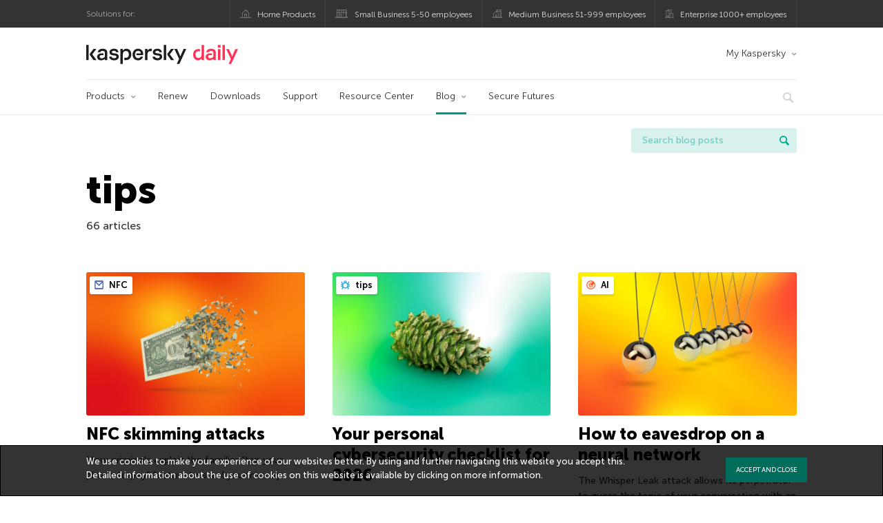

--- FILE ---
content_type: text/html; charset=UTF-8
request_url: https://www.kaspersky.co.za/blog/tag/tips-2/
body_size: 16027
content:
<!DOCTYPE html>
<html lang="en-US" class="no-js">

<head>
	<meta charset="UTF-8" />
	<meta name="viewport" content="width=device-width, initial-scale=1" />
	<link rel="profile" href="http://gmpg.org/xfn/11" />
	<meta http-equiv="X-UA-Compatible" content="IE=Edge">
		<title>Tag: tips | Kaspersky official blog</title>

<!-- The SEO Framework by Sybre Waaijer -->
<meta name="robots" content="noindex" />
<link rel="next" href="https://www.kaspersky.co.za/blog/tag/tips-2/page/2/" />
<meta property="og:type" content="website" />
<meta property="og:locale" content="en_US" />
<meta property="og:site_name" content="Kaspersky official blog" />
<meta property="og:title" content="Tag: tips | Kaspersky official blog" />
<meta property="og:url" content="https://www.kaspersky.co.za/blog/tag/tips-2/" />
<meta property="og:image" content="https://media.kasperskydaily.com/wp-content/uploads/sites/103/2020/03/26172107/kaspersky-daily-default-image-2020.jpg" />
<meta name="twitter:card" content="summary_large_image" />
<meta name="twitter:site" content="@kasperskylabafrica" />
<meta name="twitter:creator" content="@kasperskylabafrica" />
<meta name="twitter:title" content="Tag: tips | Kaspersky official blog" />
<meta name="twitter:image" content="https://media.kasperskydaily.com/wp-content/uploads/sites/103/2020/03/26172107/kaspersky-daily-default-image-2020.jpg" />
<script type="application/ld+json">{"@context":"https://schema.org","@graph":[{"@type":"WebSite","@id":"https://www.kaspersky.co.za/blog/#/schema/WebSite","url":"https://www.kaspersky.co.za/blog/","name":"Kaspersky official blog","alternateName":"Kaspersky","description":"The Official Blog from Kaspersky covers information to help protect you against viruses, spyware, hackers, spam & other forms of malware.","inLanguage":"en-US","potentialAction":{"@type":"SearchAction","target":{"@type":"EntryPoint","urlTemplate":"https://www.kaspersky.co.za/blog/search/{search_term_string}/"},"query-input":"required name=search_term_string"},"publisher":{"@type":"Organization","@id":"https://www.kaspersky.co.za/blog/#/schema/Organization","name":"Kaspersky","url":"https://www.kaspersky.co.za/blog/","logo":{"@type":"ImageObject","url":"https://media.kasperskydaily.com/wp-content/uploads/sites/103/2019/06/04080758/kl-favicon-new.png","contentUrl":"https://media.kasperskydaily.com/wp-content/uploads/sites/103/2019/06/04080758/kl-favicon-new.png","width":512,"height":512,"contentSize":"1979"}}},{"@type":"CollectionPage","@id":"https://www.kaspersky.co.za/blog/tag/tips-2/","url":"https://www.kaspersky.co.za/blog/tag/tips-2/","name":"Tag: tips | Kaspersky official blog","inLanguage":"en-US","isPartOf":{"@id":"https://www.kaspersky.co.za/blog/#/schema/WebSite"},"breadcrumb":{"@type":"BreadcrumbList","@id":"https://www.kaspersky.co.za/blog/#/schema/BreadcrumbList","itemListElement":[{"@type":"ListItem","position":1,"item":"https://www.kaspersky.co.za/blog/","name":"Kaspersky official blog"},{"@type":"ListItem","position":2,"name":"Tag: tips"}]}}]}</script>
<!-- / The SEO Framework by Sybre Waaijer | 3.57ms meta | 0.13ms boot -->

<link rel="dns-prefetch" href="//connect.facebook.net" />
<link rel='dns-prefetch' href='//www.google.com' />
<link rel='dns-prefetch' href='//www.kaspersky.co.za' />
<link rel='dns-prefetch' href='//app-sj06.marketo.com' />
<link rel='dns-prefetch' href='//connect.facebook.net' />
<link rel="alternate" type="application/rss+xml" title="Daily - English - Africa - kaspersky.co.za/blog &raquo; Feed" href="https://www.kaspersky.co.za/blog/feed/" />
<link rel="alternate" type="application/rss+xml" title="Daily - English - Africa - kaspersky.co.za/blog &raquo; Comments Feed" href="https://www.kaspersky.co.za/blog/comments/feed/" />
<link rel="alternate" type="application/rss+xml" title="Daily - English - Africa - kaspersky.co.za/blog &raquo; tips Tag Feed" href="https://www.kaspersky.co.za/blog/tag/tips-2/feed/" />
<link rel='stylesheet' id='kspr_twitter_pullquote-group-css' href='//assets.kasperskydaily.com/blog/wp-content/plugins/bwp-minify/min/?f=wp-content/plugins/kspr_twitter_pullquote/css/style.css,wp-content/plugins/pullquote-shortcode/css/pullquote-shortcode.css,wp-content/themes/daily2019/assets/css/main.css,wp-content/themes/daily2019/assets/css/post.css,wp-content/themes/daily2019/assets/font-awesome/css/font-awesome.min.css,wp-content/plugins/kaspersky-instagram/css/magnific-popup.css,wp-content/plugins/kaspersky-instagram/css/widget.css' type='text/css' media='all' />
<meta name="sentry-trace" content="da093634c2aa43f0bfd87b2758d8bf12-09bef05a3561470f-1" />
<meta name="traceparent" content="" />
<meta name="baggage" content="sentry-trace_id=da093634c2aa43f0bfd87b2758d8bf12,sentry-sample_rate=0.3,sentry-transaction=%2Ftag%2F%7Btag%7D,sentry-public_key=4826a69933e641c5b854fe1e8b9d9752,sentry-release=1.0,sentry-environment=yandex-production,sentry-sampled=true,sentry-sample_rand=0.157496" />
<script type="text/javascript" src="//app-sj06.marketo.com/js/forms2/js/forms2.min.js?ver=1.1.1" id="kasp-marketo-remote-js-js"></script>
<script type="text/javascript" src="https://www.kaspersky.co.za/blog/wp-includes/js/jquery/jquery.min.js?ver=3.7.1" id="jquery-core-js"></script>
<script type="text/javascript" src="https://www.kaspersky.co.za/blog/wp-includes/js/jquery/jquery-migrate.min.js?ver=3.4.1" id="jquery-migrate-js"></script>
<script type="text/javascript" id="notification_strings-js-extra">
/* <![CDATA[ */
var gdprDynamicStrings = {"notification_text":"We use cookies to make your experience of our websites better. By using and further navigating this website you accept this. Detailed information about the use of cookies on this website is available by clicking on \u003Ca href=\"https://www.kaspersky.co.za/web-privacy-policy\" target=\"_blank\"\u003Emore information\u003C/a\u003E.","button_text":"ACCEPT AND CLOSE"};
//# sourceURL=notification_strings-js-extra
/* ]]> */
</script>
<script type='text/javascript' src='//assets.kasperskydaily.com/blog/wp-content/plugins/bwp-minify/min/?f=wp-content/plugins/kaspersky-cookies-notification/scripts/alert_text.js,wp-content/plugins/kaspersky-cookies-notification/scripts/alert.js,wp-content/plugins/kspr_twitter_pullquote/js/kaspersky-twitter-pullquote.js,wp-content/plugins/kaspersky-instagram/js/jquery.magnific-popup.min.js,wp-content/plugins/kaspersky-instagram/js/widget.js'></script>
<link rel="https://api.w.org/" href="https://www.kaspersky.co.za/blog/wp-json/" /><link rel="alternate" title="JSON" type="application/json" href="https://www.kaspersky.co.za/blog/wp-json/wp/v2/tags/131" /><link rel="EditURI" type="application/rsd+xml" title="RSD" href="https://www.kaspersky.co.za/blog/xmlrpc.php?rsd" />
				<!-- Start GTM container script -->
		<script>(function(w,d,s,l,i){w[l]=w[l]||[];w[l].push({'gtm.start':
		new Date().getTime(),event:'gtm.js'});var f=d.getElementsByTagName(s)[0],
		j=d.createElement(s),dl=l!='dataLayer'?'&l='+l:'';j.async=true;j.src=
		'//www.googletagmanager.com/gtm.js?id='+i+dl;f.parentNode.insertBefore(j,f);
		})(window,document,'script','dataLayer','GTM-WZ7LJ3');</script>
		<!-- End Start GTM container script -->
		
		<meta name="google-site-verification" content="PXDBCd2ljP63bb9mKBJpr-k3a-DYVCpm6LhGphMlAvg" />
<meta name="google-site-verification" content="ppL7iIqzE4VRTXo4BTNlkYVxL163rJQ542IY3dauL60" />
<script>
(function() {
    var s = document.getElementsByTagName('script')[0]
      , p = document.createElement('script');
    p.async = 'async';
    p.src = '//rum-static.pingdom.net/pa-560b0d8dabe53d2e7e8a2dfc.js';
    s.parentNode.insertBefore(p, s);
})();
</script>

	<script>
		function waitForVariable(varName, callback) {
			let interval = setInterval(() => {
				if (window[varName] !== undefined) {
					clearInterval(interval);
					callback(window[varName]);
				}
			}, 50);
		}

		waitForVariable("Ya", (Ya_ob) => {
			if (Ya_ob && Ya_ob._metrika.getCounters()[0].id) {
				window.dataLayer = window.dataLayer || [];
				dataLayer.push({
					ymCounterId_1: Ya_ob._metrika.getCounters()[0].id
				});
			}
		});
	</script>
<link rel="icon" href="https://media.kasperskydaily.com/wp-content/uploads/sites/103/2019/06/04144928/cropped-cropped-k-favicon-new-150x150.png" sizes="32x32" />
<link rel="icon" href="https://media.kasperskydaily.com/wp-content/uploads/sites/103/2019/06/04144928/cropped-cropped-k-favicon-new-200x200.png" sizes="192x192" />
<link rel="apple-touch-icon" href="https://media.kasperskydaily.com/wp-content/uploads/sites/103/2019/06/04144928/cropped-cropped-k-favicon-new-200x200.png" />
<meta name="msapplication-TileImage" content="https://media.kasperskydaily.com/wp-content/uploads/sites/103/2019/06/04144928/cropped-cropped-k-favicon-new-300x300.png" />
</head>

<body class="archive tag tag-tips-2 tag-131 wp-theme-daily2019 lang-en_US">
	
		<!-- Start GTM container script -->
		<noscript><iframe src="//www.googletagmanager.com/ns.html?id=GTM-WZ7LJ3" height="0" width="0" style="display:none;visibility:hidden"></iframe></noscript>
		<!-- End Start GTM container script -->
		
			<div id="site-top" class="site-top">
		<div class="container">
			<nav class="site-nav">
				<div class="label"><p>Solutions for:</p></div><ul class="site-selector"><li><a target="_blank" href="https://www.kaspersky.co.za/home-security?icid=en-za_kdailyheader_acq_ona_smm__onl_b2c_kdaily_prodmen_sm-team_______7773436234378bf6" data-element-id="product-menu" class="font-icons icon-home top-menu-business-stripe menu-item menu-item-type-custom menu-item-object-custom menu-item-17530">Home Products</a></li>
<li><a title="font-icons icon-small-business" target="_blank" href="https://www.kaspersky.co.za/small-business-security?icid=en-za_kdailyheader_acq_ona_smm__onl_b2c_kdaily_prodmen_sm-team_______7773436234378bf6" data-element-id="product-menu" class="font-icons icon-small-business top-menu-business-stripe menu-item menu-item-type-custom menu-item-object-custom menu-item-17531">Small Business 5-50 employees</a></li>
<li><a target="_blank" href="https://www.kaspersky.co.za/small-to-medium-business-security?icid=en-za_kdailyheader_acq_ona_smm__onl_b2c_kdaily_prodmen_sm-team_______7773436234378bf6" data-element-id="product-menu" class="font-icons icon-medium-business top-menu-business-stripe menu-item menu-item-type-custom menu-item-object-custom menu-item-17532">Medium Business 51-999 employees</a></li>
<li><a target="_blank" href="https://www.kaspersky.co.za/enterprise-security?icid=en-za_kdailyheader_acq_ona_smm__onl_b2c_kdaily_prodmen_sm-team_______7773436234378bf6" data-element-id="product-menu" class="font-icons icon-enterprise top-menu-business-stripe menu-item menu-item-type-custom menu-item-object-custom menu-item-17533">Enterprise 1000+ employees</a></li>
</ul>			</nav>
		</div>
	</div>

	<header id="site-header" class="site-header">
		<div class="container">
			<a href="" class="menu-toggle">
				<span></span>
				<span></span>
				<span></span>
			</a>
								<div class="site-title ">
										<a href="https://www.kaspersky.co.za/blog/" title="Kaspersky official blog" rel="home">
						<i class="kaspersky-logo">Kaspersky official blog</i>
						<span class="logo-text"></span>
						
					</a>
							</div>
	
	<ul id="menu-my-kaspersky" class="menu-utility"><li id="menu-item-17516" class="dropdown my-kaspersky top-menu-my-kaspersky menu-item menu-item-type-custom menu-item-object-custom menu-item-has-children menu-item-17516"><a href="https://my.kaspersky.com/?icid=en-za_kdailyheader_acq_ona_smm__onl_b2c_kdaily_main-menu_sm-team_______4dbf8f0f56a839d8">My Kaspersky</a>
<ul class="sub-menu">
	<li id="menu-item-17517" class="menu-item menu-item-type-custom menu-item-object-custom menu-item-17517"><a href="https://my.kaspersky.com/MyDevices?icid=en-za_kdailyheader_acq_ona_smm__onl_b2c_kdaily_main-menu_sm-team_______4dbf8f0f56a839d8"><i class="font-icons icon-devices"></i>My Devices</a></li>
	<li id="menu-item-17518" class="menu-item menu-item-type-custom menu-item-object-custom menu-item-17518"><a href="https://my.kaspersky.com/MyLicenses?icid=en-za_kdailyheader_acq_ona_smm__onl_b2c_kdaily_main-menu_sm-team_______4dbf8f0f56a839d8"><i class="font-icons icon-subscriptions"></i>My Products / Subscriptions</a></li>
	<li id="menu-item-17519" class="menu-item menu-item-type-custom menu-item-object-custom menu-item-17519"><a href="https://my.kaspersky.com/redirect?target=AccountSettingsPurchaseHistory&#038;icid=en-za_kdailyheader_acq_ona_smm__onl_b2c_kdaily_main-menu_sm-team_______4dbf8f0f56a839d8"><i class="font-icons icon-card"></i>My Orders</a></li>
</ul>
</li>
</ul>
	<nav class="main-nav">
		<ul id="menu-main-menu" class="main-menu"><li class="dropdown mega top-menu-products menu-item menu-item-type-custom menu-item-object-custom menu-item-has-children menu-item-17493"><a href="#" data-element-id="main-menu">Products</a>
<ul class="submenu">
<li class="first">
	<ul class="featured section-col-l-3 no-gutter">
<li class="menu-item menu-item-type-custom menu-item-object-custom menu-item-17495"><a href="https://www.kaspersky.co.za/premium?icid=en-za_kdailyheader_acq_ona_smm__onl_b2c_kdaily_main-menu_sm-team_______4dbf8f0f56a839d8" data-element-id="main-menu"><span style="color: #999;">PREMIUM PROTECTION</span><br>Kaspersky Premium</a><div class="desc"><br><p>Complete protection for your devices, online privacy &#038; identity</p></div>
<li class="menu-item menu-item-type-custom menu-item-object-custom menu-item-17482"><a href="https://www.kaspersky.co.za/plus?icid=en-za_kdailyheader_acq_ona_smm__onl_b2c_kdaily_main-menu_sm-team_______4dbf8f0f56a839d8" data-element-id="main-menu"><span style="color: #999;">ADVANCED PROTECTION</span><br>Kaspersky Plus</a><div class="desc"><br><p>Combines security, performance &#038; privacy features in one app</p></div>
<li class="menu-item menu-item-type-custom menu-item-object-custom menu-item-17492"><a href="https://www.kaspersky.co.za/standard?icid=en-za_kdailyheader_acq_ona_smm__onl_b2c_kdaily_main-menu_sm-team_______4dbf8f0f56a839d8" data-element-id="main-menu"><span style="color: #999;">STANDARD PROTECTION</span><br>Kaspersky Standard</a><div class="desc"><br><p>Enhanced protection with device performance booster</p></div>
	</ul>

<li>
	<ul class="regular">
<li class="title"><h6>Free Tools</h6>
<li class="menu-item menu-item-type-custom menu-item-object-custom menu-item-17489"><a href="https://www.kaspersky.co.za/password-manager?icid=en-za_kdailyheader_acq_ona_smm__onl_b2c_kdaily_main-menu_sm-team_______4dbf8f0f56a839d8" data-element-id="main-menu">Kaspersky Password Manager</a>
<li class="menu-item menu-item-type-custom menu-item-object-custom menu-item-20464"><a href="https://www.kaspersky.co.za/vpn-secure-connection?icid=en-za_kdailyheader_acq_ona_smm__onl_b2c_kdaily_main-menu_sm-team_______4dbf8f0f56a839d8" data-element-id="main-menu">Kaspersky VPN Secure Connection</a>
<li class="menu-item menu-item-type-custom menu-item-object-custom menu-item-17513"><a href="https://www.kaspersky.co.za/safe-kids?icid=en-za_kdailyheader_acq_ona_smm__onl_b2c_kdaily_main-menu_sm-team_______4dbf8f0f56a839d8" data-element-id="main-menu">Kaspersky Safe Kids</a>
<li class="menu-item menu-item-type-custom menu-item-object-custom menu-item-17511"><a href="https://www.kaspersky.co.za/downloads?icid=en-za_kdailyheader_acq_ona_smm__onl_b2c_kdaily_main-menu_sm-team_______4dbf8f0f56a839d8#tools" data-element-id="main-menu">View more</a>
	</ul>

</ul>

<li class="top-menu-renew menu-item menu-item-type-custom menu-item-object-custom menu-item-17497"><a href="https://www.kaspersky.co.za/renewal-center/home?icid=en-za_kdailyheader_acq_ona_smm__onl_b2c_kdaily_main-menu_sm-team_______4dbf8f0f56a839d8" data-element-id="main-menu">Renew</a>
<li class="top-menu-downloads menu-item menu-item-type-custom menu-item-object-custom menu-item-17498"><a href="https://www.kaspersky.co.za/downloads?icid=en-za_kdailyheader_acq_ona_smm__onl_b2c_kdaily_main-menu_sm-team_______4dbf8f0f56a839d8" data-element-id="main-menu">Downloads</a>
<li class="top-menu-support menu-item menu-item-type-custom menu-item-object-custom menu-item-17499"><a href="http://support.kaspersky.com/?icid=en-za_kdailyheader_acq_ona_smm__onl_b2c_kdaily_main-menu_sm-team_______4dbf8f0f56a839d8" data-element-id="main-menu">Support</a>
<li class="top-menu-resource-center menu-item menu-item-type-custom menu-item-object-custom menu-item-17500"><a href="https://www.kaspersky.co.za/resource-center?icid=en-za_kdailyheader_acq_ona_smm__onl_b2c_kdaily_main-menu_sm-team_______4dbf8f0f56a839d8" data-element-id="main-menu">Resource Center</a>
<li class="dropdown active top-menu-blog menu-item menu-item-type-custom menu-item-object-custom menu-item-home menu-item-has-children menu-item-17501"><a href="https://www.kaspersky.co.za/blog/" data-element-id="main-menu">Blog</a>
<ul class="submenu">
<li class="menu-item menu-item-type-taxonomy menu-item-object-category menu-item-17512"><a href="https://www.kaspersky.co.za/blog/category/business/" data-element-id="main-menu">Business</a><div class="desc"> </div>
<li class="menu-item menu-item-type-taxonomy menu-item-object-category menu-item-17502"><a href="https://www.kaspersky.co.za/blog/category/news/" data-element-id="main-menu">News</a><div class="desc"> </div>
<li class="menu-item menu-item-type-taxonomy menu-item-object-category menu-item-17507"><a href="https://www.kaspersky.co.za/blog/category/privacy/" data-element-id="main-menu">Privacy</a><div class="desc"> </div>
<li class="menu-item menu-item-type-taxonomy menu-item-object-category menu-item-17504"><a href="https://www.kaspersky.co.za/blog/category/products/" data-element-id="main-menu">Products</a><div class="desc"> </div>
<li class="menu-item menu-item-type-taxonomy menu-item-object-category menu-item-18813"><a href="https://www.kaspersky.co.za/blog/category/special-projects/" data-element-id="main-menu">Special Projects</a><div class="desc"> </div>
<li class="menu-item menu-item-type-taxonomy menu-item-object-category menu-item-17508"><a href="https://www.kaspersky.co.za/blog/category/technology/" data-element-id="main-menu">Technology</a><div class="desc"> </div>
<li class="menu-item menu-item-type-taxonomy menu-item-object-category menu-item-18814"><a href="https://www.kaspersky.co.za/blog/category/threats/" data-element-id="main-menu">Threats</a><div class="desc"> </div>
<li class="menu-item menu-item-type-taxonomy menu-item-object-category menu-item-17505"><a href="https://www.kaspersky.co.za/blog/category/tips/" data-element-id="main-menu">Tips</a><div class="desc"> </div>
<li class="border-top secondary-list-item menu-item menu-item-type-custom menu-item-object-custom menu-item-19047"><a target="_blank" href="https://www.kaspersky.co.za/blog/feed/" data-element-id="main-menu">RSS</a>
<li class="secondary-list-item menu-item menu-item-type-custom menu-item-object-custom menu-item-20587"><a target="_blank" href="/blog/subscribe/" data-element-id="main-menu">Newsletter subscription</a>
</ul>

<li class="menu-item menu-item-type-custom menu-item-object-custom menu-item-23487"><a target="_blank" href="https://www.kaspersky.com/blog/secure-futures-magazine/" data-element-id="main-menu">Secure Futures</a>

<li class="search">
	<a href="#" class="inactive search-button">
		<i class="font-icons icon-search"></i>
	</a>
	<form action="https://www.kaspersky.co.za/search">
		<input type="text" placeholder="Type and hit enter..." name="query" value="" autocomplete="off">
	</form>
	<a href="#" class="close-search">
		<i class="font-icons icon-cancel"></i>
	</a>
</li>
</ul>	</nav>
	</div>
	</header><!-- #site-header -->

	<div class="mobile-menu-wrapper">
		<ul class="mobile-nav" data-back="Back">
			<li class="title">
				<span>Solutions for:</span>
			</li>
			<li class="parent" data-parent="SOLUTIONS FOR HOME USERS" data-icon="font-icons icon-home top-item"><a rel="SOLUTIONS FOR HOME USERS" href="#" data-element-id="mobile-menu"><i class="font-icons icon-home top-item"></i><span>Home Users</span></a>
<ul class="submenu">
<li class="parent" data-parent="Security Solutions" data-icon="top-item no-icon"><a rel="Security Solutions" href="https://www.kaspersky.co.za/home-security?icid=en-za_kdailyheader_acq_ona_smm__onl_b2c_kdaily_mobmen_sm-team_______c5a1fc927ccc8800" data-element-id="mobile-menu"><i class="top-item no-icon"></i><span>Products</span></a>
	<ul class="submenu">
<li class="menu-item menu-item-type-custom menu-item-object-custom menu-item-17370"><a href="https://www.kaspersky.co.za/premium?icid=en-za_kdailyheader_acq_ona_smm__onl_b2c_kdaily_mobmen_sm-team_______c5a1fc927ccc8800" data-element-id="mobile-menu">Kaspersky Premium</a>
<li class="menu-item menu-item-type-custom menu-item-object-custom menu-item-17369"><a href="https://www.kaspersky.co.za/plus?icid=en-za_kdailyheader_acq_ona_smm__onl_b2c_kdaily_mobmen_sm-team_______c5a1fc927ccc8800" data-element-id="mobile-menu">Kaspersky Plus</a>
<li class="menu-item menu-item-type-custom menu-item-object-custom menu-item-17368"><a href="https://www.kaspersky.co.za/standard?icid=en-za_kdailyheader_acq_ona_smm__onl_b2c_kdaily_mobmen_sm-team_______c5a1fc927ccc8800" data-element-id="mobile-menu">Kaspersky Standard</a>
<li class="title"><h6><span>Privacy &#038; Kids</span></h6>
<li class="menu-item menu-item-type-custom menu-item-object-custom menu-item-17385"><a href="https://www.kaspersky.co.za/safe-kids?icid=en-za_kdailyheader_acq_ona_smm__onl_b2c_kdaily_mobmen_sm-team_______c5a1fc927ccc8800" data-element-id="mobile-menu">Kaspersky Safe Kids</a>
<li class="menu-item menu-item-type-custom menu-item-object-custom menu-item-20465"><a href="https://www.kaspersky.co.za/secure-connection?icid=en-za_kdailyheader_acq_ona_smm__onl_b2c_kdaily_mobmen_sm-team_______c5a1fc927ccc8800" data-element-id="mobile-menu">Kaspersky VPN Secure Connection</a>
<li class="menu-item menu-item-type-custom menu-item-object-custom menu-item-17395"><a href="https://www.kaspersky.co.za/password-manager?icid=en-za_kdailyheader_acq_ona_smm__onl_b2c_kdaily_mobmen_sm-team_______c5a1fc927ccc8800" data-element-id="mobile-menu">Kaspersky Password Manager</a>
<li class="menu-item menu-item-type-custom menu-item-object-custom menu-item-17411"><a href="https://www.kaspersky.co.za/downloads?icid=en-za_kdailyheader_acq_ona_smm__onl_b2c_kdaily_mobmen_sm-team_______c5a1fc927ccc8800#tools" data-element-id="mobile-menu">View More</a>
	</ul>

<li class="menu-item menu-item-type-custom menu-item-object-custom menu-item-17377"><a href="https://www.kaspersky.co.za/renewal-center/home?icid=en-za_kdailyheader_acq_ona_smm__onl_b2c_kdaily_mobmen_sm-team_______c5a1fc927ccc8800" data-element-id="mobile-menu">Renew</a>
<li class="menu-item menu-item-type-custom menu-item-object-custom menu-item-17376"><a href="https://www.kaspersky.co.za/downloads?icid=en-za_kdailyheader_acq_ona_smm__onl_b2c_kdaily_mobmen_sm-team_______c5a1fc927ccc8800" data-element-id="mobile-menu">Downloads</a>
<li class="menu-item menu-item-type-custom menu-item-object-custom menu-item-17473"><a href="http://support.kaspersky.com/?icid=en-za_kdailyheader_acq_ona_smm__onl_b2c_kdaily_mobmen_sm-team_______c5a1fc927ccc8800" data-element-id="mobile-menu">Support</a>
<li class="parent" data-parent="My Kaspersky" data-icon="top-item no-icon"><a rel="My Kaspersky" href="https://my.kaspersky.com/?icid=en-za_kdailyheader_acq_ona_smm__onl_b2c_kdaily_mobmen_sm-team_______c5a1fc927ccc8800" data-element-id="mobile-menu"><i class="top-item no-icon"></i><span>My Kaspersky</span></a>
	<ul class="submenu">
<li class="menu-item menu-item-type-custom menu-item-object-custom menu-item-17416"><a href="https://my.kaspersky.com/MyDevices?icid=en-za_kdailyheader_acq_ona_smm__onl_b2c_kdaily_mobmen_sm-team_______c5a1fc927ccc8800" data-element-id="mobile-menu"><i class="font-icons icon-devices"></i> My Devices</a>
<li class="menu-item menu-item-type-custom menu-item-object-custom menu-item-17417"><a href="https://my.kaspersky.com/MyLicenses?icid=en-za_kdailyheader_acq_ona_smm__onl_b2c_kdaily_mobmen_sm-team_______c5a1fc927ccc8800" data-element-id="mobile-menu"><i class="font-icons icon-subscriptions"></i> My Products / Subscriptions</a>
<li class="menu-item menu-item-type-custom menu-item-object-custom menu-item-17418"><a href="https://my.kaspersky.com/MyAccount?icid=en-za_kdailyheader_acq_ona_smm__onl_b2c_kdaily_mobmen_sm-team_______c5a1fc927ccc8800#OrdersHistory" data-element-id="mobile-menu"><i class="font-icons icon-card"></i> My Orders</a>
	</ul>

</ul>

<li class="parent" data-parent="SOLUTIONS FOR SMALL BUSINESS" data-icon="font-icons icon-small-business top-item"><a title="(1-50 employees)" rel="SOLUTIONS FOR SMALL BUSINESS" href="#" data-element-id="mobile-menu"><i class="font-icons icon-small-business top-item"></i><span>Small Business</span><small>(1-50 employees)</small></a>
<ul class="submenu">
<li class="parent" data-parent="Products" data-icon="top-item no-icon"><a rel="Products" href="https://www.kaspersky.co.za/small-business-security?icid=en-za_kdailyheader_acq_ona_smm__onl_b2c_kdaily_mobmen_sm-team_______c5a1fc927ccc8800" data-element-id="mobile-menu"><i class="top-item no-icon"></i><span>Products</span></a>
	<ul class="submenu">
<li class="menu-item menu-item-type-custom menu-item-object-custom menu-item-17380"><a href="https://www.kaspersky.co.za/small-business-security/small-office-security?icid=en-za_kdailyheader_acq_ona_smm__onl_b2c_kdaily_mobmen_sm-team_______c5a1fc927ccc8800" data-element-id="mobile-menu"><small class="green-top">Kaspersky</small>Small Office Security</a>
<li class="menu-item menu-item-type-custom menu-item-object-custom menu-item-17394"><a href="https://www.kaspersky.co.za/small-to-medium-business-security/cloud?icid=en-za_kdailyheader_acq_ona_smm__onl_b2c_kdaily_mobmen_sm-team_______c5a1fc927ccc8800" data-element-id="mobile-menu"><small class="green-top">Kaspersky</small>Endpoint Security Cloud</a>
<li class="menu-item menu-item-type-custom menu-item-object-custom menu-item-17419"><a href="https://www.kaspersky.co.za/small-to-medium-business-security/endpoint-select?icid=en-za_kdailyheader_acq_ona_smm__onl_b2c_kdaily_mobmen_sm-team_______c5a1fc927ccc8800" data-element-id="mobile-menu"><small class="green-top">Kaspersky</small>Endpoint Security for Business Select</a>
<li class="menu-item menu-item-type-custom menu-item-object-custom menu-item-17420"><a href="https://www.kaspersky.co.za/small-to-medium-business-security/endpoint-advanced?icid=en-za_kdailyheader_acq_ona_smm__onl_b2c_kdaily_mobmen_sm-team_______c5a1fc927ccc8800" data-element-id="mobile-menu"><small class="green-top">Kaspersky</small>Endpoint Security for Business Advanced</a>
	</ul>

<li class="menu-item menu-item-type-custom menu-item-object-custom menu-item-17421"><a href="https://www.kaspersky.co.za/renewal-center/vsb?icid=en-za_kdailyheader_acq_ona_smm__onl_b2c_kdaily_mobmen_sm-team_______c5a1fc927ccc8800" data-element-id="mobile-menu">Renew</a>
<li class="menu-item menu-item-type-custom menu-item-object-custom menu-item-17422"><a href="https://www.kaspersky.co.za/small-business-security/downloads?icid=en-za_kdailyheader_acq_ona_smm__onl_b2c_kdaily_mobmen_sm-team_______c5a1fc927ccc8800" data-element-id="mobile-menu">Downloads</a>
<li class="menu-item menu-item-type-custom menu-item-object-custom menu-item-17423"><a href="http://support.kaspersky.com/?icid=en-za_kdailyheader_acq_ona_smm__onl_b2c_kdaily_mobmen_sm-team_______c5a1fc927ccc8800" data-element-id="mobile-menu">Support</a>
<li class="parent" data-parent="Resource Center" data-icon="top-item no-icon"><a rel="Resource Center" href="https://www.kaspersky.co.za/small-business-security/resources?icid=en-za_kdailyheader_acq_ona_smm__onl_b2c_kdaily_mobmen_sm-team_______c5a1fc927ccc8800" data-element-id="mobile-menu"><i class="top-item no-icon"></i><span>Resource Center</span></a>
	<ul class="submenu">
<li class="menu-item menu-item-type-custom menu-item-object-custom menu-item-17425"><a href="https://www.kaspersky.co.za/small-business-security/resources/insights?icid=en-za_kdailyheader_acq_ona_smm__onl_b2c_kdaily_mobmen_sm-team_______c5a1fc927ccc8800" data-element-id="mobile-menu">Insights</a>
<li class="menu-item menu-item-type-custom menu-item-object-custom menu-item-17426"><a href="https://www.kaspersky.co.za/small-business-security/resources/products?icid=en-za_kdailyheader_acq_ona_smm__onl_b2c_kdaily_mobmen_sm-team_______c5a1fc927ccc8800" data-element-id="mobile-menu">Products &#038; Solutions</a>
<li class="menu-item menu-item-type-custom menu-item-object-custom menu-item-17427"><a href="https://www.kaspersky.co.za/small-business-security/resources/customers?icid=en-za_kdailyheader_acq_ona_smm__onl_b2c_kdaily_mobmen_sm-team_______c5a1fc927ccc8800" data-element-id="mobile-menu">Customer Stories</a>
<li class="menu-item menu-item-type-custom menu-item-object-custom menu-item-17428"><a href="https://www.kaspersky.co.za/small-business-security/resources/industry-awards-and-recognition?icid=en-za_kdailyheader_acq_ona_smm__onl_b2c_kdaily_mobmen_sm-team_______c5a1fc927ccc8800" data-element-id="mobile-menu">Awards &#038; Recognition</a>
<li class="menu-item menu-item-type-custom menu-item-object-custom menu-item-17429"><a href="https://www.kaspersky.co.za/small-business-security/resources/technology?icid=en-za_kdailyheader_acq_ona_smm__onl_b2c_kdaily_mobmen_sm-team_______c5a1fc927ccc8800" data-element-id="mobile-menu">Technology</a>
	</ul>

<li class="parent" data-parent="My Kaspersky" data-icon="top-item no-icon"><a rel="My Kaspersky" href="https://my.kaspersky.com/?icid=en-za_kdailyheader_acq_ona_smm__onl_b2c_kdaily_mobmen_sm-team_______c5a1fc927ccc8800" data-element-id="mobile-menu"><i class="top-item no-icon"></i><span>My Kaspersky</span></a>
	<ul class="submenu">
<li class="menu-item menu-item-type-custom menu-item-object-custom menu-item-17431"><a href="https://my.kaspersky.com/MyDevices?icid=en-za_kdailyheader_acq_ona_smm__onl_b2c_kdaily_mobmen_sm-team_______c5a1fc927ccc8800" data-element-id="mobile-menu"><i class="font-icons icon-devices"></i> My Devices</a>
<li class="menu-item menu-item-type-custom menu-item-object-custom menu-item-17432"><a href="https://my.kaspersky.com/MyLicenses?icid=en-za_kdailyheader_acq_ona_smm__onl_b2c_kdaily_mobmen_sm-team_______c5a1fc927ccc8800" data-element-id="mobile-menu"><i class="font-icons icon-subscriptions"></i> My Products / Subscriptions</a>
<li class="menu-item menu-item-type-custom menu-item-object-custom menu-item-17433"><a href="https://my.kaspersky.com/MyAccount?icid=en-za_kdailyheader_acq_ona_smm__onl_b2c_kdaily_mobmen_sm-team_______c5a1fc927ccc8800#ordersHistory" data-element-id="mobile-menu"><i class="font-icons icon-card"></i> My Orders</a>
	</ul>

</ul>

<li class="parent" data-parent="SOLUTIONS FOR MEDIUM BUSINESS" data-icon="font-icons icon-medium-business top-item"><a title="(51-999 employees)" rel="SOLUTIONS FOR MEDIUM BUSINESS" href="#" data-element-id="mobile-menu"><i class="font-icons icon-medium-business top-item"></i><span>Medium Business</span><small>(51-999 employees)</small></a>
<ul class="submenu">
<li class="parent" data-parent="Products" data-icon="top-item no-icon"><a rel="Products" href="https://www.kaspersky.co.za/small-to-medium-business-security?icid=en-za_kdailyheader_acq_ona_smm__onl_b2c_kdaily_mobmen_sm-team_______c5a1fc927ccc8800" data-element-id="mobile-menu"><i class="top-item no-icon"></i><span>Products</span></a>
	<ul class="submenu">
<li class="menu-item menu-item-type-custom menu-item-object-custom menu-item-17435"><a href="https://www.kaspersky.co.za/small-to-medium-business-security/cloud?icid=en-za_kdailyheader_acq_ona_smm__onl_b2c_kdaily_mobmen_sm-team_______c5a1fc927ccc8800" data-element-id="mobile-menu"><small class="green-top">Kaspersky</small>Endpoint Security Cloud</a>
<li class="menu-item menu-item-type-custom menu-item-object-custom menu-item-17436"><a href="https://www.kaspersky.co.za/small-to-medium-business-security/endpoint-select?icid=en-za_kdailyheader_acq_ona_smm__onl_b2c_kdaily_mobmen_sm-team_______c5a1fc927ccc8800" data-element-id="mobile-menu"><small class="green-top">Kaspersky</small>Endpoint Security for Business Select</a>
<li class="menu-item menu-item-type-custom menu-item-object-custom menu-item-17437"><a href="https://www.kaspersky.co.za/small-to-medium-business-security/endpoint-advanced?icid=en-za_kdailyheader_acq_ona_smm__onl_b2c_kdaily_mobmen_sm-team_______c5a1fc927ccc8800" data-element-id="mobile-menu"><small class="green-top">Kaspersky</small>Endpoint Security for Business Advanced</a>
<li class="menu-item menu-item-type-custom menu-item-object-custom menu-item-17438"><a href="https://www.kaspersky.co.za/small-to-medium-business-security/total?icid=en-za_kdailyheader_acq_ona_smm__onl_b2c_kdaily_mobmen_sm-team_______c5a1fc927ccc8800" data-element-id="mobile-menu"><small class="green-top">Kaspersky</small>Security for Business Total</a>
<li class="title"><h6><span>TARGETED SECURITY SOLUTIONS</span></h6>
<li class="menu-item menu-item-type-custom menu-item-object-custom menu-item-17440"><a href="https://www.kaspersky.co.za/small-to-medium-business-security/mail-server?icid=en-za_kdailyheader_acq_ona_smm__onl_b2c_kdaily_mobmen_sm-team_______c5a1fc927ccc8800" data-element-id="mobile-menu">Mail Server</a>
<li class="menu-item menu-item-type-custom menu-item-object-custom menu-item-17441"><a href="https://www.kaspersky.co.za/small-to-medium-business-security/file-server?icid=en-za_kdailyheader_acq_ona_smm__onl_b2c_kdaily_mobmen_sm-team_______c5a1fc927ccc8800" data-element-id="mobile-menu">File Server</a>
<li class="menu-item menu-item-type-custom menu-item-object-custom menu-item-17442"><a href="https://www.kaspersky.co.za/small-to-medium-business-security/mobile?icid=en-za_kdailyheader_acq_ona_smm__onl_b2c_kdaily_mobmen_sm-team_______c5a1fc927ccc8800" data-element-id="mobile-menu">Mobile</a>
<li class="menu-item menu-item-type-custom menu-item-object-custom menu-item-17443"><a href="https://www.kaspersky.co.za/small-to-medium-business-security/internet-gateway?icid=en-za_kdailyheader_acq_ona_smm__onl_b2c_kdaily_mobmen_sm-team_______c5a1fc927ccc8800" data-element-id="mobile-menu">Internet Gateway</a>
<li class="menu-item menu-item-type-custom menu-item-object-custom menu-item-17444"><a href="https://www.kaspersky.co.za/small-to-medium-business-security/virtualization?icid=en-za_kdailyheader_acq_ona_smm__onl_b2c_kdaily_mobmen_sm-team_______c5a1fc927ccc8800" data-element-id="mobile-menu">Virtualization</a>
<li class="menu-item menu-item-type-custom menu-item-object-custom menu-item-17445"><a href="https://www.kaspersky.co.za/small-to-medium-business-security/collaboration?icid=en-za_kdailyheader_acq_ona_smm__onl_b2c_kdaily_mobmen_sm-team_______c5a1fc927ccc8800" data-element-id="mobile-menu">Collaboration</a>
<li class="menu-item menu-item-type-custom menu-item-object-custom menu-item-17446"><a href="https://www.kaspersky.co.za/small-to-medium-business-security/systems-management?icid=en-za_kdailyheader_acq_ona_smm__onl_b2c_kdaily_mobmen_sm-team_______c5a1fc927ccc8800" data-element-id="mobile-menu">Vulnerability and Patch Management</a>
<li class="menu-item menu-item-type-custom menu-item-object-custom menu-item-17447"><a href="https://www.kaspersky.co.za/small-to-medium-business-security/storage?icid=en-za_kdailyheader_acq_ona_smm__onl_b2c_kdaily_mobmen_sm-team_______c5a1fc927ccc8800" data-element-id="mobile-menu">Storage</a>
<li class="menu-item menu-item-type-custom menu-item-object-custom menu-item-17448"><a href="https://www.kaspersky.co.za/small-to-medium-business-security/targeted-solutions?icid=en-za_kdailyheader_acq_ona_smm__onl_b2c_kdaily_mobmen_sm-team_______c5a1fc927ccc8800" data-element-id="mobile-menu">View More</a>
	</ul>

<li class="menu-item menu-item-type-custom menu-item-object-custom menu-item-17449"><a href="https://www.kaspersky.co.za/small-to-medium-business-security/services?icid=en-za_kdailyheader_acq_ona_smm__onl_b2c_kdaily_mobmen_sm-team_______c5a1fc927ccc8800" data-element-id="mobile-menu">Services</a>
<li class="menu-item menu-item-type-custom menu-item-object-custom menu-item-17450"><a href="https://www.kaspersky.co.za/small-to-medium-business-security/downloads?icid=en-za_kdailyheader_acq_ona_smm__onl_b2c_kdaily_mobmen_sm-team_______c5a1fc927ccc8800" data-element-id="mobile-menu">Downloads</a>
<li class="menu-item menu-item-type-custom menu-item-object-custom menu-item-17451"><a href="http://support.kaspersky.com/?icid=en-za_kdailyheader_acq_ona_smm__onl_b2c_kdaily_mobmen_sm-team_______c5a1fc927ccc8800" data-element-id="mobile-menu">Support</a>
<li class="parent" data-parent="Resource Center" data-icon="top-item no-icon"><a rel="Resource Center" href="https://www.kaspersky.co.za/small-to-medium-business-security/resources?icid=en-za_kdailyheader_acq_ona_smm__onl_b2c_kdaily_mobmen_sm-team_______c5a1fc927ccc8800" data-element-id="mobile-menu"><i class="top-item no-icon"></i><span>Resource Center</span></a>
	<ul class="submenu">
<li class="menu-item menu-item-type-custom menu-item-object-custom menu-item-17453"><a href="https://www.kaspersky.co.za/small-to-medium-business-security/resources/insights?icid=en-za_kdailyheader_acq_ona_smm__onl_b2c_kdaily_mobmen_sm-team_______c5a1fc927ccc8800" data-element-id="mobile-menu">Insights</a>
<li class="menu-item menu-item-type-custom menu-item-object-custom menu-item-17454"><a href="https://www.kaspersky.co.za/small-to-medium-business-security/resources/products?icid=en-za_kdailyheader_acq_ona_smm__onl_b2c_kdaily_mobmen_sm-team_______c5a1fc927ccc8800" data-element-id="mobile-menu">Products &#038; Solutions</a>
<li class="menu-item menu-item-type-custom menu-item-object-custom menu-item-17455"><a href="https://www.kaspersky.co.za/small-to-medium-business-security/resources/customers?icid=en-za_kdailyheader_acq_ona_smm__onl_b2c_kdaily_mobmen_sm-team_______c5a1fc927ccc8800" data-element-id="mobile-menu">Customer Stories</a>
<li class="menu-item menu-item-type-custom menu-item-object-custom menu-item-17456"><a href="https://www.kaspersky.co.za/small-to-medium-business-security/resources/industry-awards-and-recognition?icid=en-za_kdailyheader_acq_ona_smm__onl_b2c_kdaily_mobmen_sm-team_______c5a1fc927ccc8800" data-element-id="mobile-menu">Awards &#038; Recognition</a>
<li class="menu-item menu-item-type-custom menu-item-object-custom menu-item-17457"><a href="https://www.kaspersky.co.za/small-to-medium-business-security/resources/technology?icid=en-za_kdailyheader_acq_ona_smm__onl_b2c_kdaily_mobmen_sm-team_______c5a1fc927ccc8800" data-element-id="mobile-menu">Technology</a>
	</ul>

<li class="menu-item menu-item-type-custom menu-item-object-custom menu-item-17458"><a href="https://companyaccount.kaspersky.com/?icid=en-za_kdailyheader_acq_ona_smm__onl_b2c_kdaily_mobmen_sm-team_______c5a1fc927ccc8800" data-element-id="mobile-menu">CompanyAccount</a>
</ul>

<li class="parent" data-parent="SOLUTIONS FOR ENTERPRISE" data-icon="font-icons icon-enterprise top-item"><a title="(1000+ employees)" rel="SOLUTIONS FOR ENTERPRISE" href="#" data-element-id="mobile-menu"><i class="font-icons icon-enterprise top-item"></i><span>Enterprise</span><small>(1000+ employees)</small></a>
<ul class="submenu">
<li class="parent" data-parent="Solutions" data-icon="top-item no-icon"><a rel="Solutions" href="https://www.kaspersky.co.za/enterprise-security?icid=en-za_kdailyheader_acq_ona_smm__onl_b2c_kdaily_mobmen_sm-team_______c5a1fc927ccc8800" data-element-id="mobile-menu"><i class="top-item no-icon"></i><span>Solutions</span></a>
	<ul class="submenu">
<li class="menu-item menu-item-type-custom menu-item-object-custom menu-item-17460"><a href="https://www.kaspersky.co.za/enterprise-security/endpoint?icid=en-za_kdailyheader_acq_ona_smm__onl_b2c_kdaily_mobmen_sm-team_______c5a1fc927ccc8800" data-element-id="mobile-menu">Endpoint Security</a>
<li class="menu-item menu-item-type-custom menu-item-object-custom menu-item-17461"><a href="https://www.kaspersky.co.za/enterprise-security/virtualization?icid=en-za_kdailyheader_acq_ona_smm__onl_b2c_kdaily_mobmen_sm-team_______c5a1fc927ccc8800" data-element-id="mobile-menu">Virtualization Security</a>
<li class="menu-item menu-item-type-custom menu-item-object-custom menu-item-17462"><a href="https://www.kaspersky.co.za/enterprise-security/mobile?icid=en-za_kdailyheader_acq_ona_smm__onl_b2c_kdaily_mobmen_sm-team_______c5a1fc927ccc8800" data-element-id="mobile-menu">Mobile Security</a>
<li class="menu-item menu-item-type-custom menu-item-object-custom menu-item-17463"><a href="https://www.kaspersky.co.za/enterprise-security/anti-targeted-attacks?icid=en-za_kdailyheader_acq_ona_smm__onl_b2c_kdaily_mobmen_sm-team_______c5a1fc927ccc8800" data-element-id="mobile-menu">Anti Targeted Attack</a>
<li class="menu-item menu-item-type-custom menu-item-object-custom menu-item-17464"><a href="https://www.kaspersky.co.za/enterprise-security/ddos-protection?icid=en-za_kdailyheader_acq_ona_smm__onl_b2c_kdaily_mobmen_sm-team_______c5a1fc927ccc8800" data-element-id="mobile-menu">DDoS Protection</a>
<li class="menu-item menu-item-type-custom menu-item-object-custom menu-item-17465"><a href="https://www.kaspersky.co.za/enterprise-security/intelligence-services?icid=en-za_kdailyheader_acq_ona_smm__onl_b2c_kdaily_mobmen_sm-team_______c5a1fc927ccc8800" data-element-id="mobile-menu">Security Intelligence Services</a>
<li class="menu-item menu-item-type-custom menu-item-object-custom menu-item-17466"><a href="https://www.kaspersky.co.za/enterprise-security/data-center?icid=en-za_kdailyheader_acq_ona_smm__onl_b2c_kdaily_mobmen_sm-team_______c5a1fc927ccc8800" data-element-id="mobile-menu">Security for Data Centers</a>
<li class="menu-item menu-item-type-custom menu-item-object-custom menu-item-17467"><a href="https://www.kaspersky.co.za/enterprise-security/fraud-prevention?icid=en-za_kdailyheader_acq_ona_smm__onl_b2c_kdaily_mobmen_sm-team_______c5a1fc927ccc8800" data-element-id="mobile-menu">Fraud Prevention</a>
<li class="menu-item menu-item-type-custom menu-item-object-custom menu-item-17468"><a href="https://www.kaspersky.co.za/enterprise-security/industrial?icid=en-za_kdailyheader_acq_ona_smm__onl_b2c_kdaily_mobmen_sm-team_______c5a1fc927ccc8800" data-element-id="mobile-menu">Industrial CyberSecurity</a>
	</ul>

<li class="menu-item menu-item-type-custom menu-item-object-custom menu-item-17469"><a href="https://www.kaspersky.co.za/enterprise-security/apt-intelligence-reporting?icid=en-za_kdailyheader_acq_ona_smm__onl_b2c_kdaily_mobmen_sm-team_______c5a1fc927ccc8800" data-element-id="mobile-menu">APT Intelligence Reporting</a>
<li class="menu-item menu-item-type-custom menu-item-object-custom menu-item-17470"><a href="https://www.kaspersky.co.za/enterprise-security/resources?icid=en-za_kdailyheader_acq_ona_smm__onl_b2c_kdaily_mobmen_sm-team_______c5a1fc927ccc8800" data-element-id="mobile-menu">Resource Centre</a>
<li class="menu-item menu-item-type-custom menu-item-object-custom menu-item-17471"><a href="https://www.kaspersky.co.za/enterprise-security/contact?icid=en-za_kdailyheader_acq_ona_smm__onl_b2c_kdaily_mobmen_sm-team_______c5a1fc927ccc8800" data-element-id="mobile-menu">Contact Us</a>
<li class="menu-item menu-item-type-custom menu-item-object-custom menu-item-17472"><a href="https://companyaccount.kaspersky.com/?icid=en-za_kdailyheader_acq_ona_smm__onl_b2c_kdaily_mobmen_sm-team_______c5a1fc927ccc8800" data-element-id="mobile-menu">CompanyAccount</a>
</ul>

<li class="splitter"></li>
<li class="menu-item menu-item-type-custom menu-item-object-custom menu-item-27784"><a href="https://www.kaspersky.co.za/blog/?s=" data-element-id="mobile-menu">Search blog posts</a>
<li class="parent" data-parent="BLOG" data-icon="top-item no-icon"><a rel="BLOG" href="https://www.kaspersky.co.za/blog/" data-element-id="mobile-menu"><i class="top-item no-icon"></i><span>Blog</span></a>
<ul class="submenu">
<li class="menu-item menu-item-type-taxonomy menu-item-object-category menu-item-17391"><a href="https://www.kaspersky.co.za/blog/category/news/" data-element-id="mobile-menu">News</a><div class="desc"> </div>
<li class="menu-item menu-item-type-taxonomy menu-item-object-category menu-item-17475"><a href="https://www.kaspersky.co.za/blog/category/products/" data-element-id="mobile-menu">Products</a><div class="desc"> </div>
<li class="menu-item menu-item-type-taxonomy menu-item-object-category menu-item-17476"><a href="https://www.kaspersky.co.za/blog/category/tips/" data-element-id="mobile-menu">Tips</a><div class="desc"> </div>
<li class="menu-item menu-item-type-taxonomy menu-item-object-category menu-item-17478"><a href="https://www.kaspersky.co.za/blog/category/privacy/" data-element-id="mobile-menu">Privacy</a><div class="desc"> </div>
<li class="menu-item menu-item-type-taxonomy menu-item-object-category menu-item-17479"><a href="https://www.kaspersky.co.za/blog/category/technology/" data-element-id="mobile-menu">Technology</a><div class="desc"> </div>
<li class="menu-item menu-item-type-taxonomy menu-item-object-category menu-item-17481"><a href="https://www.kaspersky.co.za/blog/category/business/" data-element-id="mobile-menu">Business</a><div class="desc"> </div>
<li class="menu-item menu-item-type-taxonomy menu-item-object-category menu-item-18815"><a href="https://www.kaspersky.co.za/blog/category/special-projects/" data-element-id="mobile-menu">Special Projects</a><div class="desc"> </div>
<li class="menu-item menu-item-type-taxonomy menu-item-object-category menu-item-18816"><a href="https://www.kaspersky.co.za/blog/category/threats/" data-element-id="mobile-menu">Threats</a><div class="desc"> </div>
</ul>

<li class="parent" data-parent="" data-icon="top-item"><a href="#" data-element-id="mobile-menu"><i class="top-item"></i><span>Partners</span></a>
<ul class="submenu">
<li class="menu-item menu-item-type-custom menu-item-object-custom menu-item-17375"><a href="http://www.kasperskypartners.com/?icid=en-za_kdailyheader_acq_ona_smm__onl_b2c_kdaily_mobmen_sm-team_______c5a1fc927ccc8800" data-element-id="mobile-menu">Partners</a>
<li class="menu-item menu-item-type-custom menu-item-object-custom menu-item-17374"><a href="https://www.kasperskypartners.com/et.cfm?eid=global" data-element-id="mobile-menu">Find a Partner</a>
<li class="menu-item menu-item-type-custom menu-item-object-custom menu-item-17373"><a href="https://www.kaspersky.co.za/partners/affiliate?icid=en-za_kdailyheader_acq_ona_smm__onl_b2c_kdaily_mobmen_sm-team_______c5a1fc927ccc8800" data-element-id="mobile-menu">Affiliate</a>
<li class="menu-item menu-item-type-custom menu-item-object-custom menu-item-17372"><a href="https://www.kaspersky.co.za/partners/technology?icid=en-za_kdailyheader_acq_ona_smm__onl_b2c_kdaily_mobmen_sm-team_______c5a1fc927ccc8800" data-element-id="mobile-menu">Technology</a>
<li class="menu-item menu-item-type-custom menu-item-object-custom menu-item-17396"><a href="https://www.kaspersky.co.za/partners/whitelist-program?icid=en-za_kdailyheader_acq_ona_smm__onl_b2c_kdaily_mobmen_sm-team_______c5a1fc927ccc8800" data-element-id="mobile-menu">Whitelist Program</a>
</ul>

<li class="parent" data-parent="" data-icon="top-item"><a href="#" data-element-id="mobile-menu"><i class="top-item"></i><span>About Us</span></a>
<ul class="submenu">
<li class="menu-item menu-item-type-custom menu-item-object-custom menu-item-17398"><a href="https://www.kaspersky.co.za/about?icid=en-za_kdailyheader_acq_ona_smm__onl_b2c_kdaily_mobmen_sm-team_______c5a1fc927ccc8800" data-element-id="mobile-menu">About Us</a>
<li class="menu-item menu-item-type-custom menu-item-object-custom menu-item-17399"><a href="https://www.kaspersky.co.za/about/company?icid=en-za_kdailyheader_acq_ona_smm__onl_b2c_kdaily_mobmen_sm-team_______c5a1fc927ccc8800" data-element-id="mobile-menu">Company</a>
<li class="menu-item menu-item-type-custom menu-item-object-custom menu-item-17400"><a href="https://www.kaspersky.co.za/about/team?icid=en-za_kdailyheader_acq_ona_smm__onl_b2c_kdaily_mobmen_sm-team_______c5a1fc927ccc8800" data-element-id="mobile-menu">Team</a>
<li class="menu-item menu-item-type-custom menu-item-object-custom menu-item-17401"><a href="https://www.kaspersky.co.za/about/how-we-work?icid=en-za_kdailyheader_acq_ona_smm__onl_b2c_kdaily_mobmen_sm-team_______c5a1fc927ccc8800" data-element-id="mobile-menu">How We Work</a>
<li class="menu-item menu-item-type-custom menu-item-object-custom menu-item-17402"><a href="https://www.kaspersky.co.za/about/press-releases?icid=en-za_kdailyheader_acq_ona_smm__onl_b2c_kdaily_mobmen_sm-team_______c5a1fc927ccc8800" data-element-id="mobile-menu">Press Releases</a>
<li class="menu-item menu-item-type-custom menu-item-object-custom menu-item-17403"><a href="https://www.kaspersky.co.za/about/press-center?icid=en-za_kdailyheader_acq_ona_smm__onl_b2c_kdaily_mobmen_sm-team_______c5a1fc927ccc8800" data-element-id="mobile-menu">Press Centre</a>
<li class="menu-item menu-item-type-custom menu-item-object-custom menu-item-17404"><a href="https://www.kaspersky.co.za/about/careers?icid=en-za_kdailyheader_acq_ona_smm__onl_b2c_kdaily_mobmen_sm-team_______c5a1fc927ccc8800" data-element-id="mobile-menu">Careers</a>
<li class="menu-item menu-item-type-custom menu-item-object-custom menu-item-17405"><a href="https://www.kaspersky.co.za/about/kaspersky-motorsport?icid=en-za_kdailyheader_acq_ona_smm__onl_b2c_kdaily_mobmen_sm-team_______c5a1fc927ccc8800" data-element-id="mobile-menu">Motorsport</a>
</ul>

<li class="menu-item menu-item-type-custom menu-item-object-custom menu-item-17406"><a href="http://support.kaspersky.com/?icid=en-za_kdailyheader_acq_ona_smm__onl_b2c_kdaily_mobmen_sm-team_______c5a1fc927ccc8800" data-element-id="mobile-menu">Support</a>
<li class="menu-item menu-item-type-custom menu-item-object-custom menu-item-17407"><a href="https://www.kaspersky.co.za/about/contact?icid=en-za_kdailyheader_acq_ona_smm__onl_b2c_kdaily_mobmen_sm-team_______c5a1fc927ccc8800" data-element-id="mobile-menu">Contact Us</a>
<li class="menu-item menu-item-type-custom menu-item-object-custom menu-item-17408"><a href="https://www.kaspersky.co.za/search?icid=en-za_kdailyheader_acq_ona_smm__onl_b2c_kdaily_mobmen_sm-team_______c5a1fc927ccc8800" data-element-id="mobile-menu">Search</a>
		</ul>
		<div class="background-overlay"></div>
	</div>

		<div class="c-page">

		
		<section class="c-page-header js-sticky-header">
			<div class="o-container-fluid">
				<div class="c-page-header__wrapper">
					<form class="c-page-search__form c-page-search__form--small" role="search" method="get" action="https://www.kaspersky.co.za/blog/">
						<div class="c-form-element c-form-element--style-fill">
							<div class="c-form-element__field">
								<input type="text" class="c-form-element__text" name="s" placeholder="Search blog posts">
							</div>
						</div>
						<button type="submit" class="c-button" value="Search">Search</button>
					</form>
				</div>
			</div>
		</section><section class="c-block c-block--spacing-b-small@sm c-page-headline">
	<div class="o-container-fluid">
		<div class="c-page-headline__wrapper">
			<h1 class="c-title--extra-large">tips</h1>
							<div class="c-page-headline__content">
										<p>66 articles</p>
				</div>
					</div>
	</div>
</section>
	<section class="c-block c-block--spacing-b-small@sm">
		<div class="o-container-fluid">
			<div class="o-row c-card__row--divider">
											<div class="o-col-6@sm o-col-4@lg">
					<article class="c-card">
			<figure class="c-card__figure">
			<a href="https://www.kaspersky.co.za/blog/nfc-gate-relay-attacks-2026/35496/">
				<img width="700" height="460" src="https://media.kasperskydaily.com/wp-content/uploads/sites/103/2026/01/13220533/nfc-gate-relay-attacks-2026-featured-700x460.jpg" class="attachment-daily-2019-post-thumbnail-large size-daily-2019-post-thumbnail-large wp-post-image" alt="Direct and reverse NFC relay attacks being used to steal money" decoding="async" fetchpriority="high" data-src="https://media.kasperskydaily.com/wp-content/uploads/sites/103/2026/01/13220533/nfc-gate-relay-attacks-2026-featured-700x460.jpg" data-srcset="" srcset="" />			</a>
		</figure>
		<div class="c-card__content">
		<header class="c-card__header">
							<ul class="c-taxonomy c-taxonomy--category">
					<li><a class="c-link--icon-primary" href="https://www.kaspersky.co.za/blog/tag/nfc/"><img class="o-icon" src="https://media.kasperskydaily.com/wp-content/uploads/sites/103/2019/11/15105525/mail.png" /> NFC</a></li>
				</ul>
					</header>
		<h3 class="c-card__title"><a href="https://www.kaspersky.co.za/blog/nfc-gate-relay-attacks-2026/35496/">NFC skimming attacks</a></h3>		<div class="c-card__desc">
			<p><p>How criminals exploit the familiar &#8220;tap your phone to pay&#8221; feature to steal your money.</p>
</p>
		</div>
		<footer class="c-card__footer">
	<ul class="c-card__meta-list">
		<li class="c-card__author">
			<div class="c-card__author-avatar">
				<a href="https://www.kaspersky.co.za/blog/author/stankaminsky/"><img alt='' src='https://media.kasperskydaily.com/wp-content/uploads/2025/05/23110013/Stan-kaminski-avatar-192x192.jpg' srcset='https://media.kasperskydaily.com/wp-content/uploads/2025/05/23110013/Stan-kaminski-avatar-192x192.jpg 2x' class='avatar avatar-25 photo' height='25' width='25' decoding='async'/></a>
			</div>
			<p class="c-card__author-name">
				<a href="https://www.kaspersky.co.za/blog/author/stankaminsky/">Stan Kaminsky</a>
			</p>
		</li>
		<li class="c-card__time">
			<p>
				<time datetime="2026-01-13T22:09:41+02:00">January 13, 2026</time>
			</p>
		</li>
	</ul>
</footer>
	</div>
</article>
				</div>
											<div class="o-col-6@sm o-col-4@lg">
					<article class="c-card">
			<figure class="c-card__figure">
			<a href="https://www.kaspersky.co.za/blog/most-important-cybersecurity-resolutions-2026/35490/">
				<img width="700" height="460" src="https://media.kasperskydaily.com/wp-content/uploads/sites/103/2025/12/19182204/most-important-cybersecurity-resolutions-2026-featured-700x460.jpg" class="attachment-daily-2019-post-thumbnail-large size-daily-2019-post-thumbnail-large wp-post-image" alt="New cybersecurity laws and trends in 2026" decoding="async" data-src="https://media.kasperskydaily.com/wp-content/uploads/sites/103/2025/12/19182204/most-important-cybersecurity-resolutions-2026-featured-700x460.jpg" data-srcset="" srcset="" />			</a>
		</figure>
		<div class="c-card__content">
		<header class="c-card__header">
							<ul class="c-taxonomy c-taxonomy--category">
					<li><a class="c-link--icon-primary" href="https://www.kaspersky.co.za/blog/tag/tips-2/"><img class="o-icon" src="https://media.kasperskydaily.com/wp-content/uploads/sites/103/2019/11/15105525/bug.png" /> tips</a></li>
				</ul>
					</header>
		<h3 class="c-card__title"><a href="https://www.kaspersky.co.za/blog/most-important-cybersecurity-resolutions-2026/35490/">Your personal cybersecurity checklist for 2026</a></h3>		<div class="c-card__desc">
			<p><p>Eight digital New Year&#8217;s resolutions you absolutely need to keep.</p>
</p>
		</div>
		<footer class="c-card__footer">
	<ul class="c-card__meta-list">
		<li class="c-card__author">
			<div class="c-card__author-avatar">
				<a href="https://www.kaspersky.co.za/blog/author/stankaminsky/"><img alt='' src='https://media.kasperskydaily.com/wp-content/uploads/2025/05/23110013/Stan-kaminski-avatar-192x192.jpg' srcset='https://media.kasperskydaily.com/wp-content/uploads/2025/05/23110013/Stan-kaminski-avatar-192x192.jpg 2x' class='avatar avatar-25 photo' height='25' width='25' loading='lazy' decoding='async'/></a>
			</div>
			<p class="c-card__author-name">
				<a href="https://www.kaspersky.co.za/blog/author/stankaminsky/">Stan Kaminsky</a>
			</p>
		</li>
		<li class="c-card__time">
			<p>
				<time datetime="2025-12-19T11:20:33+02:00">December 19, 2025</time>
			</p>
		</li>
	</ul>
</footer>
	</div>
</article>
				</div>
											<div class="o-col-6@sm o-col-4@lg">
					<article class="c-card">
			<figure class="c-card__figure">
			<a href="https://www.kaspersky.co.za/blog/chatbot-eavesdropping-whisper-leak-protection/35336/">
				<img width="700" height="460" src="https://media.kasperskydaily.com/wp-content/uploads/sites/103/2025/12/04125331/chatbot-eavesdropping-whisper-leak-protection-featured-700x460.jpg" class="attachment-daily-2019-post-thumbnail-large size-daily-2019-post-thumbnail-large wp-post-image" alt="Protecting LLM chats from the eavesdropping Whisper Leak attack" decoding="async" loading="lazy" data-src="https://media.kasperskydaily.com/wp-content/uploads/sites/103/2025/12/04125331/chatbot-eavesdropping-whisper-leak-protection-featured-700x460.jpg" data-srcset="" srcset="" />			</a>
		</figure>
		<div class="c-card__content">
		<header class="c-card__header">
							<ul class="c-taxonomy c-taxonomy--category">
					<li><a class="c-link--icon-primary" href="https://www.kaspersky.co.za/blog/tag/ai/"><img class="o-icon" src="https://media.kasperskydaily.com/wp-content/uploads/sites/103/2019/11/15105525/radar.png" /> AI</a></li>
				</ul>
					</header>
		<h3 class="c-card__title"><a href="https://www.kaspersky.co.za/blog/chatbot-eavesdropping-whisper-leak-protection/35336/">How to eavesdrop on a neural network</a></h3>		<div class="c-card__desc">
			<p><p>The Whisper Leak attack allows its perpetrator to guess the topic of your conversation with an AI assistant — without decrypting the traffic. We explore how this is possible, and what you can do to protect your AI chats.</p>
</p>
		</div>
		<footer class="c-card__footer">
	<ul class="c-card__meta-list">
		<li class="c-card__author">
			<div class="c-card__author-avatar">
				<a href="https://www.kaspersky.co.za/blog/author/stankaminsky/"><img alt='' src='https://media.kasperskydaily.com/wp-content/uploads/2025/05/23110013/Stan-kaminski-avatar-192x192.jpg' srcset='https://media.kasperskydaily.com/wp-content/uploads/2025/05/23110013/Stan-kaminski-avatar-192x192.jpg 2x' class='avatar avatar-25 photo' height='25' width='25' loading='lazy' decoding='async'/></a>
			</div>
			<p class="c-card__author-name">
				<a href="https://www.kaspersky.co.za/blog/author/stankaminsky/">Stan Kaminsky</a>
			</p>
		</li>
		<li class="c-card__time">
			<p>
				<time datetime="2025-12-04T13:03:24+02:00">December 4, 2025</time>
			</p>
		</li>
	</ul>
</footer>
	</div>
</article>
				</div>
											<div class="o-col-6@sm o-col-4@lg">
					<article class="c-card">
			<figure class="c-card__figure">
			<a href="https://www.kaspersky.co.za/blog/deleting-digital-footprints/35182/">
				<img width="700" height="460" src="https://media.kasperskydaily.com/wp-content/uploads/sites/103/2025/10/13200344/how-to-delete-digital-footprints-featured-700x460.jpg" class="attachment-daily-2019-post-thumbnail-large size-daily-2019-post-thumbnail-large wp-post-image" alt="A ton of information about each of us has piled up online. We look at what you need to do to minimize your digital footprint." decoding="async" loading="lazy" data-src="https://media.kasperskydaily.com/wp-content/uploads/sites/103/2025/10/13200344/how-to-delete-digital-footprints-featured-700x460.jpg" data-srcset="" srcset="" />			</a>
		</figure>
		<div class="c-card__content">
		<header class="c-card__header">
							<ul class="c-taxonomy c-taxonomy--category">
					<li><a class="c-link--icon-primary" href="https://www.kaspersky.co.za/blog/tag/privacy/"><img class="o-icon" src="https://media.kasperskydaily.com/wp-content/uploads/sites/103/2019/11/15105525/chip.png" /> privacy</a></li>
				</ul>
					</header>
		<h3 class="c-card__title"><a href="https://www.kaspersky.co.za/blog/deleting-digital-footprints/35182/">How to disappear from the internet</a></h3>		<div class="c-card__desc">
			<p><p>A step-by-step guide to deleting as much of your digital footprint as possible.</p>
</p>
		</div>
		<footer class="c-card__footer">
	<ul class="c-card__meta-list">
		<li class="c-card__author">
			<div class="c-card__author-avatar">
				<a href="https://www.kaspersky.co.za/blog/author/tomfosters/"><img alt='' src='https://media.kasperskydaily.com/wp-content/uploads/sites/92/2025/04/29054929/tom_fosters-192x192.jpeg' srcset='https://media.kasperskydaily.com/wp-content/uploads/sites/92/2025/04/29054929/tom_fosters-192x192.jpeg 2x' class='avatar avatar-25 photo' height='25' width='25' loading='lazy' decoding='async'/></a>
			</div>
			<p class="c-card__author-name">
				<a href="https://www.kaspersky.co.za/blog/author/tomfosters/">Tom Fosters</a>
			</p>
		</li>
		<li class="c-card__time">
			<p>
				<time datetime="2025-10-13T14:02:03+02:00">October 13, 2025</time>
			</p>
		</li>
	</ul>
</footer>
	</div>
</article>
				</div>
											<div class="o-col-6@sm o-col-4@lg">
					<article class="c-card">
			<figure class="c-card__figure">
			<a href="https://www.kaspersky.co.za/blog/update-unity-games-cve-2025-59489/35162/">
				<img width="700" height="460" src="https://media.kasperskydaily.com/wp-content/uploads/sites/103/2025/10/07105814/update-unity-games-cve-2025-59489-featured-1-700x460.jpg" class="attachment-daily-2019-post-thumbnail-large size-daily-2019-post-thumbnail-large wp-post-image" alt="The CVE-2025-59489 vulnerability in Unity, and how to fix it in games" decoding="async" loading="lazy" data-src="https://media.kasperskydaily.com/wp-content/uploads/sites/103/2025/10/07105814/update-unity-games-cve-2025-59489-featured-1-700x460.jpg" data-srcset="" srcset="" />			</a>
		</figure>
		<div class="c-card__content">
		<header class="c-card__header">
							<ul class="c-taxonomy c-taxonomy--category">
					<li><a class="c-link--icon-primary" href="https://www.kaspersky.co.za/blog/tag/gamers/"><img class="o-icon" src="https://media.kasperskydaily.com/wp-content/uploads/sites/103/2019/11/15105525/laptop.png" /> gamers</a></li>
				</ul>
					</header>
		<h3 class="c-card__title"><a href="https://www.kaspersky.co.za/blog/update-unity-games-cve-2025-59489/35162/">Vulnerability in Unity game engine</a></h3>		<div class="c-card__desc">
			<p><p>Any game based on the popular Unity engine made in the last eight years can allow attackers to get into your computer or smartphone. Here&#8217;s what to do about it.</p>
</p>
		</div>
		<footer class="c-card__footer">
	<ul class="c-card__meta-list">
		<li class="c-card__author">
			<div class="c-card__author-avatar">
				<a href="https://www.kaspersky.co.za/blog/author/editorialteam/"><img alt='' src='https://media.kasperskydaily.com/wp-content/uploads/2025/05/23111210/Midori-Kuma-Ed-192x192.jpg' srcset='https://media.kasperskydaily.com/wp-content/uploads/2025/05/23111210/Midori-Kuma-Ed-192x192.jpg 2x' class='avatar avatar-25 photo' height='25' width='25' loading='lazy' decoding='async'/></a>
			</div>
			<p class="c-card__author-name">
				<a href="https://www.kaspersky.co.za/blog/author/editorialteam/">Editorial Team</a>
			</p>
		</li>
		<li class="c-card__time">
			<p>
				<time datetime="2025-10-07T11:05:45+02:00">October 7, 2025</time>
			</p>
		</li>
	</ul>
</footer>
	</div>
</article>
				</div>
											<div class="o-col-6@sm o-col-4@lg">
					<article class="c-card">
			<figure class="c-card__figure">
			<a href="https://www.kaspersky.co.za/blog/ai-browser-security-privacy-risks/35021/">
				<img width="700" height="460" src="https://media.kasperskydaily.com/wp-content/uploads/sites/103/2025/09/11170545/ai-browser-security-privacy-risks-featured-700x460.jpg" class="attachment-daily-2019-post-thumbnail-large size-daily-2019-post-thumbnail-large wp-post-image" alt="Cybersecurity and privacy in LLM-powered AI browsers" decoding="async" loading="lazy" data-src="https://media.kasperskydaily.com/wp-content/uploads/sites/103/2025/09/11170545/ai-browser-security-privacy-risks-featured-700x460.jpg" data-srcset="" srcset="" />			</a>
		</figure>
		<div class="c-card__content">
		<header class="c-card__header">
							<ul class="c-taxonomy c-taxonomy--category">
					<li><a class="c-link--icon-primary" href="https://www.kaspersky.co.za/blog/tag/ai/"><img class="o-icon" src="https://media.kasperskydaily.com/wp-content/uploads/sites/103/2019/11/15105525/radar.png" /> AI</a></li>
				</ul>
					</header>
		<h3 class="c-card__title"><a href="https://www.kaspersky.co.za/blog/ai-browser-security-privacy-risks/35021/">The pros and cons of AI-powered browsers</a></h3>		<div class="c-card__desc">
			<p><p>A race between tech giants is unfolding before our very eyes. Who&#8217;ll be the first to transform the browser into an AI assistant app? As you test these new products, be sure to consider their enormous impact on security and privacy.</p>
</p>
		</div>
		<footer class="c-card__footer">
	<ul class="c-card__meta-list">
		<li class="c-card__author">
			<div class="c-card__author-avatar">
				<a href="https://www.kaspersky.co.za/blog/author/stankaminsky/"><img alt='' src='https://media.kasperskydaily.com/wp-content/uploads/2025/05/23110013/Stan-kaminski-avatar-192x192.jpg' srcset='https://media.kasperskydaily.com/wp-content/uploads/2025/05/23110013/Stan-kaminski-avatar-192x192.jpg 2x' class='avatar avatar-25 photo' height='25' width='25' loading='lazy' decoding='async'/></a>
			</div>
			<p class="c-card__author-name">
				<a href="https://www.kaspersky.co.za/blog/author/stankaminsky/">Stan Kaminsky</a>
			</p>
		</li>
		<li class="c-card__time">
			<p>
				<time datetime="2025-09-11T17:07:18+02:00">September 11, 2025</time>
			</p>
		</li>
	</ul>
</footer>
	</div>
</article>
				</div>
											<div class="o-col-6@sm o-col-4@lg">
					<article class="c-card">
			<figure class="c-card__figure">
			<a href="https://www.kaspersky.co.za/blog/safe-digital-detox-2025/34558/">
				<img width="700" height="460" src="https://media.kasperskydaily.com/wp-content/uploads/sites/103/2025/05/22173829/safe-digital-detox-2025-featured-700x460.jpg" class="attachment-daily-2019-post-thumbnail-large size-daily-2019-post-thumbnail-large wp-post-image" alt="A Kaspersky checklist for a safe vacation " decoding="async" loading="lazy" data-src="https://media.kasperskydaily.com/wp-content/uploads/sites/103/2025/05/22173829/safe-digital-detox-2025-featured-700x460.jpg" data-srcset="" srcset="" />			</a>
		</figure>
		<div class="c-card__content">
		<header class="c-card__header">
							<ul class="c-taxonomy c-taxonomy--category">
					<li><a class="c-link--icon-primary" href="https://www.kaspersky.co.za/blog/tag/tips-2/"><img class="o-icon" src="https://media.kasperskydaily.com/wp-content/uploads/sites/103/2019/11/15105525/bug.png" /> tips</a></li>
				</ul>
					</header>
		<h3 class="c-card__title"><a href="https://www.kaspersky.co.za/blog/safe-digital-detox-2025/34558/">Digital detox: How to take a safe break from screens</a></h3>		<div class="c-card__desc">
			<p><p>Planning a safe digital detox: a checklist to help prepare for a vacation and unwind in peace.</p>
</p>
		</div>
		<footer class="c-card__footer">
	<ul class="c-card__meta-list">
		<li class="c-card__author">
			<div class="c-card__author-avatar">
				<a href="https://www.kaspersky.co.za/blog/author/tomfosters/"><img alt='' src='https://media.kasperskydaily.com/wp-content/uploads/sites/92/2025/04/29054929/tom_fosters-192x192.jpeg' srcset='https://media.kasperskydaily.com/wp-content/uploads/sites/92/2025/04/29054929/tom_fosters-192x192.jpeg 2x' class='avatar avatar-25 photo' height='25' width='25' loading='lazy' decoding='async'/></a>
			</div>
			<p class="c-card__author-name">
				<a href="https://www.kaspersky.co.za/blog/author/tomfosters/">Tom Fosters</a>
			</p>
		</li>
		<li class="c-card__time">
			<p>
				<time datetime="2025-05-22T11:34:18+02:00">May 22, 2025</time>
			</p>
		</li>
	</ul>
</footer>
	</div>
</article>
				</div>
											<div class="o-col-6@sm o-col-4@lg">
					<article class="c-card">
			<figure class="c-card__figure">
			<a href="https://www.kaspersky.co.za/blog/how-to-convert-files-safely/34330/">
				<img width="700" height="460" src="https://media.kasperskydaily.com/wp-content/uploads/sites/103/2025/03/03140525/how-to-convert-files-safely-featured-700x460.jpg" class="attachment-daily-2019-post-thumbnail-large size-daily-2019-post-thumbnail-large wp-post-image" alt="How to safely convert files" decoding="async" loading="lazy" data-src="https://media.kasperskydaily.com/wp-content/uploads/sites/103/2025/03/03140525/how-to-convert-files-safely-featured-700x460.jpg" data-srcset="" srcset="" />			</a>
		</figure>
		<div class="c-card__content">
		<header class="c-card__header">
							<ul class="c-taxonomy c-taxonomy--category">
					<li><a class="c-link--icon-primary" href="https://www.kaspersky.co.za/blog/tag/tips-2/"><img class="o-icon" src="https://media.kasperskydaily.com/wp-content/uploads/sites/103/2019/11/15105525/bug.png" /> tips</a></li>
				</ul>
					</header>
		<h3 class="c-card__title"><a href="https://www.kaspersky.co.za/blog/how-to-convert-files-safely/34330/">How to safely convert files</a></h3>		<div class="c-card__desc">
			<p><p>Online converters are a tempting but dangerous way to change file formats. We tell you how to convert files and not get trojanized.</p>
</p>
		</div>
		<footer class="c-card__footer">
	<ul class="c-card__meta-list">
		<li class="c-card__author">
			<div class="c-card__author-avatar">
				<a href="https://www.kaspersky.co.za/blog/author/kasperskyteam/"><img alt='' src='https://media.kasperskydaily.com/wp-content/uploads/2025/05/23111210/Midori-Kuma-Ed-192x192.jpg' srcset='https://media.kasperskydaily.com/wp-content/uploads/2025/05/23111210/Midori-Kuma-Ed-192x192.jpg 2x' class='avatar avatar-25 photo' height='25' width='25' loading='lazy' decoding='async'/></a>
			</div>
			<p class="c-card__author-name">
				<a href="https://www.kaspersky.co.za/blog/author/kasperskyteam/">Kaspersky Team</a>
			</p>
		</li>
		<li class="c-card__time">
			<p>
				<time datetime="2025-03-03T14:09:12+02:00">March 3, 2025</time>
			</p>
		</li>
	</ul>
</footer>
	</div>
</article>
				</div>
											<div class="o-col-6@sm o-col-4@lg">
					<article class="c-card">
			<figure class="c-card__figure">
			<a href="https://www.kaspersky.co.za/blog/cybersecurity-resolutions-2025/34121/">
				<img width="700" height="460" src="https://media.kasperskydaily.com/wp-content/uploads/sites/103/2024/12/27124713/cybersecurity-resolutions-2025-featured-700x460.jpg" class="attachment-daily-2019-post-thumbnail-large size-daily-2019-post-thumbnail-large wp-post-image" alt="Cybersecurity trends in 2025" decoding="async" loading="lazy" data-src="https://media.kasperskydaily.com/wp-content/uploads/sites/103/2024/12/27124713/cybersecurity-resolutions-2025-featured-700x460.jpg" data-srcset="" srcset="" />			</a>
		</figure>
		<div class="c-card__content">
		<header class="c-card__header">
							<ul class="c-taxonomy c-taxonomy--category">
					<li><a class="c-link--icon-primary" href="https://www.kaspersky.co.za/blog/tag/tips-2/"><img class="o-icon" src="https://media.kasperskydaily.com/wp-content/uploads/sites/103/2019/11/15105525/bug.png" /> tips</a></li>
				</ul>
					</header>
		<h3 class="c-card__title"><a href="https://www.kaspersky.co.za/blog/cybersecurity-resolutions-2025/34121/">New Year&#8217;s resolutions for a cybersecure 2025</a></h3>		<div class="c-card__desc">
			<p><p>Mistakes to learn from in 2024 – and resolutions for a safer 2025.</p>
</p>
		</div>
		<footer class="c-card__footer">
	<ul class="c-card__meta-list">
		<li class="c-card__author">
			<div class="c-card__author-avatar">
				<a href="https://www.kaspersky.co.za/blog/author/stankaminsky/"><img alt='' src='https://media.kasperskydaily.com/wp-content/uploads/2025/05/23110013/Stan-kaminski-avatar-192x192.jpg' srcset='https://media.kasperskydaily.com/wp-content/uploads/2025/05/23110013/Stan-kaminski-avatar-192x192.jpg 2x' class='avatar avatar-25 photo' height='25' width='25' loading='lazy' decoding='async'/></a>
			</div>
			<p class="c-card__author-name">
				<a href="https://www.kaspersky.co.za/blog/author/stankaminsky/">Stan Kaminsky</a>
			</p>
		</li>
		<li class="c-card__time">
			<p>
				<time datetime="2024-12-27T12:53:19+02:00">December 27, 2024</time>
			</p>
		</li>
	</ul>
</footer>
	</div>
</article>
				</div>
											<div class="o-col-6@sm o-col-4@lg">
					<article class="c-card">
			<figure class="c-card__figure">
			<a href="https://www.kaspersky.co.za/blog/broken-sync-pcloud-tresorit-seafile-nextcloud-mega-icedrive/34084/">
				<img width="700" height="460" src="https://media.kasperskydaily.com/wp-content/uploads/sites/103/2024/12/12110614/broken-sync-pcloud-tresorit-seafile-nextcloud-mega-icedrive-featured-700x460.jpg" class="attachment-daily-2019-post-thumbnail-large size-daily-2019-post-thumbnail-large wp-post-image" alt="Which encrypted file storage to choose?" decoding="async" loading="lazy" data-src="https://media.kasperskydaily.com/wp-content/uploads/sites/103/2024/12/12110614/broken-sync-pcloud-tresorit-seafile-nextcloud-mega-icedrive-featured-700x460.jpg" data-srcset="" srcset="" />			</a>
		</figure>
		<div class="c-card__content">
		<header class="c-card__header">
							<ul class="c-taxonomy c-taxonomy--category">
					<li><a class="c-link--icon-primary" href="https://www.kaspersky.co.za/blog/tag/tips-2/"><img class="o-icon" src="https://media.kasperskydaily.com/wp-content/uploads/sites/103/2019/11/15105525/bug.png" /> tips</a></li>
				</ul>
					</header>
		<h3 class="c-card__title"><a href="https://www.kaspersky.co.za/blog/broken-sync-pcloud-tresorit-seafile-nextcloud-mega-icedrive/34084/">How safe is encrypted file storage?</a></h3>		<div class="c-card__desc">
			<p><p>Threats to data stored in Sync, pCloud, and other encrypted alternatives to Dropbox.</p>
</p>
		</div>
		<footer class="c-card__footer">
	<ul class="c-card__meta-list">
		<li class="c-card__author">
			<div class="c-card__author-avatar">
				<a href="https://www.kaspersky.co.za/blog/author/stankaminsky/"><img alt='' src='https://media.kasperskydaily.com/wp-content/uploads/2025/05/23110013/Stan-kaminski-avatar-192x192.jpg' srcset='https://media.kasperskydaily.com/wp-content/uploads/2025/05/23110013/Stan-kaminski-avatar-192x192.jpg 2x' class='avatar avatar-25 photo' height='25' width='25' loading='lazy' decoding='async'/></a>
			</div>
			<p class="c-card__author-name">
				<a href="https://www.kaspersky.co.za/blog/author/stankaminsky/">Stan Kaminsky</a>
			</p>
		</li>
		<li class="c-card__time">
			<p>
				<time datetime="2024-12-12T11:10:18+02:00">December 12, 2024</time>
			</p>
		</li>
	</ul>
</footer>
	</div>
</article>
				</div>
											<div class="o-col-6@sm o-col-4@lg">
					<article class="c-card">
			<figure class="c-card__figure">
			<a href="https://www.kaspersky.co.za/blog/how-to-safeguard-your-finances-on-black-friday/34042/">
				<img width="700" height="460" src="https://media.kasperskydaily.com/wp-content/uploads/sites/103/2024/11/25115758/how-to-save-your-finances-on-black-friday-FEATURED-700x460.jpg" class="attachment-daily-2019-post-thumbnail-large size-daily-2019-post-thumbnail-large wp-post-image" alt="Black Friday 2024: how to safeguard your finances against scammers" decoding="async" loading="lazy" data-src="https://media.kasperskydaily.com/wp-content/uploads/sites/103/2024/11/25115758/how-to-save-your-finances-on-black-friday-FEATURED-700x460.jpg" data-srcset="" srcset="" />			</a>
		</figure>
		<div class="c-card__content">
		<header class="c-card__header">
							<ul class="c-taxonomy c-taxonomy--category">
					<li><a class="c-link--icon-primary" href="https://www.kaspersky.co.za/blog/tag/tips-2/"><img class="o-icon" src="https://media.kasperskydaily.com/wp-content/uploads/sites/103/2019/11/15105525/bug.png" /> tips</a></li>
				</ul>
					</header>
		<h3 class="c-card__title"><a href="https://www.kaspersky.co.za/blog/how-to-safeguard-your-finances-on-black-friday/34042/">How to save your finances on Black Friday</a></h3>		<div class="c-card__desc">
			<p><p>Black Friday is a great opportunity for scammers to line their pockets — but not with your money if you follow our advice. </p>
</p>
		</div>
		<footer class="c-card__footer">
	<ul class="c-card__meta-list">
		<li class="c-card__author">
			<div class="c-card__author-avatar">
				<a href="https://www.kaspersky.co.za/blog/author/kasperskyteam/"><img alt='' src='https://media.kasperskydaily.com/wp-content/uploads/2025/05/23111210/Midori-Kuma-Ed-192x192.jpg' srcset='https://media.kasperskydaily.com/wp-content/uploads/2025/05/23111210/Midori-Kuma-Ed-192x192.jpg 2x' class='avatar avatar-25 photo' height='25' width='25' loading='lazy' decoding='async'/></a>
			</div>
			<p class="c-card__author-name">
				<a href="https://www.kaspersky.co.za/blog/author/kasperskyteam/">Kaspersky Team</a>
			</p>
		</li>
		<li class="c-card__time">
			<p>
				<time datetime="2024-11-25T12:03:10+02:00">November 25, 2024</time>
			</p>
		</li>
	</ul>
</footer>
	</div>
</article>
				</div>
											<div class="o-col-6@sm o-col-4@lg">
					<article class="c-card">
			<figure class="c-card__figure">
			<a href="https://www.kaspersky.co.za/blog/five-dead-simple-and-effective-cybersecurity-advice/34009/">
				<img width="698" height="465" src="https://media.kasperskydaily.com/wp-content/uploads/sites/103/2024/11/18142604/five-dead-simple-and-effective-cybersecurity-advice-featured-1-698x465.jpg" class="attachment-daily-2019-post-thumbnail-large size-daily-2019-post-thumbnail-large wp-post-image" alt="Simple tips for a safer digital life" decoding="async" loading="lazy" data-src="https://media.kasperskydaily.com/wp-content/uploads/sites/103/2024/11/18142604/five-dead-simple-and-effective-cybersecurity-advice-featured-1-698x465.jpg" data-srcset="" srcset="" />			</a>
		</figure>
		<div class="c-card__content">
		<header class="c-card__header">
							<ul class="c-taxonomy c-taxonomy--category">
					<li><a class="c-link--icon-primary" href="https://www.kaspersky.co.za/blog/tag/tips-2/"><img class="o-icon" src="https://media.kasperskydaily.com/wp-content/uploads/sites/103/2019/11/15105525/bug.png" /> tips</a></li>
				</ul>
					</header>
		<h3 class="c-card__title"><a href="https://www.kaspersky.co.za/blog/five-dead-simple-and-effective-cybersecurity-advice/34009/">Two-minute guide to cybersafety</a></h3>		<div class="c-card__desc">
			<p><p>Five dead simple tips to greatly improve your defenses against cybercriminals.</p>
</p>
		</div>
		<footer class="c-card__footer">
	<ul class="c-card__meta-list">
		<li class="c-card__author">
			<div class="c-card__author-avatar">
				<a href="https://www.kaspersky.co.za/blog/author/stankaminsky/"><img alt='' src='https://media.kasperskydaily.com/wp-content/uploads/2025/05/23110013/Stan-kaminski-avatar-192x192.jpg' srcset='https://media.kasperskydaily.com/wp-content/uploads/2025/05/23110013/Stan-kaminski-avatar-192x192.jpg 2x' class='avatar avatar-25 photo' height='25' width='25' loading='lazy' decoding='async'/></a>
			</div>
			<p class="c-card__author-name">
				<a href="https://www.kaspersky.co.za/blog/author/stankaminsky/">Stan Kaminsky</a>
			</p>
		</li>
		<li class="c-card__time">
			<p>
				<time datetime="2024-11-18T14:28:48+02:00">November 18, 2024</time>
			</p>
		</li>
	</ul>
</footer>
	</div>
</article>
				</div>
											<div class="o-col-6@sm o-col-4@lg">
					<article class="c-card">
			<figure class="c-card__figure">
			<a href="https://www.kaspersky.co.za/blog/guide-for-travelers/33639/">
				<img width="700" height="460" src="https://media.kasperskydaily.com/wp-content/uploads/sites/103/2024/08/13132705/guide-for-travelers-featured-700x460.jpg" class="attachment-daily-2019-post-thumbnail-large size-daily-2019-post-thumbnail-large wp-post-image" alt="Kaspersky’s Safe Travel Guide" decoding="async" loading="lazy" data-src="https://media.kasperskydaily.com/wp-content/uploads/sites/103/2024/08/13132705/guide-for-travelers-featured-700x460.jpg" data-srcset="" srcset="" />			</a>
		</figure>
		<div class="c-card__content">
		<header class="c-card__header">
							<ul class="c-taxonomy c-taxonomy--category">
					<li><a class="c-link--icon-primary" href="https://www.kaspersky.co.za/blog/tag/tips-2/"><img class="o-icon" src="https://media.kasperskydaily.com/wp-content/uploads/sites/103/2019/11/15105525/bug.png" /> tips</a></li>
				</ul>
					</header>
		<h3 class="c-card__title"><a href="https://www.kaspersky.co.za/blog/guide-for-travelers/33639/">How to travel safely</a></h3>		<div class="c-card__desc">
			<p><p>Going on vacation? We&#8217;ve compiled a traveler&#8217;s guide to help you have an enjoyable safe time and completely get away from the routine.</p>
</p>
		</div>
		<footer class="c-card__footer">
	<ul class="c-card__meta-list">
		<li class="c-card__author">
			<div class="c-card__author-avatar">
				<a href="https://www.kaspersky.co.za/blog/author/kasperskyteam/"><img alt='' src='https://media.kasperskydaily.com/wp-content/uploads/2025/05/23111210/Midori-Kuma-Ed-192x192.jpg' srcset='https://media.kasperskydaily.com/wp-content/uploads/2025/05/23111210/Midori-Kuma-Ed-192x192.jpg 2x' class='avatar avatar-25 photo' height='25' width='25' loading='lazy' decoding='async'/></a>
			</div>
			<p class="c-card__author-name">
				<a href="https://www.kaspersky.co.za/blog/author/kasperskyteam/">Kaspersky Team</a>
			</p>
		</li>
		<li class="c-card__time">
			<p>
				<time datetime="2024-08-13T13:30:08+02:00">August 13, 2024</time>
			</p>
		</li>
	</ul>
</footer>
	</div>
</article>
				</div>
											<div class="o-col-6@sm o-col-4@lg">
					<article class="c-card">
			<figure class="c-card__figure">
			<a href="https://www.kaspersky.co.za/blog/how-to-disable-copilot-recall-spyware/33430/">
				<img width="700" height="460" src="https://media.kasperskydaily.com/wp-content/uploads/sites/103/2024/06/25112408/how-to-disable-copilot-recall-spyware-featured-700x460.jpg" class="attachment-daily-2019-post-thumbnail-large size-daily-2019-post-thumbnail-large wp-post-image" alt="Why the AI-powered search tool Recall in Windows 11 is dangerous, and how to disable it " decoding="async" loading="lazy" data-src="https://media.kasperskydaily.com/wp-content/uploads/sites/103/2024/06/25112408/how-to-disable-copilot-recall-spyware-featured-700x460.jpg" data-srcset="" srcset="" />			</a>
		</figure>
		<div class="c-card__content">
		<header class="c-card__header">
							<ul class="c-taxonomy c-taxonomy--category">
					<li><a class="c-link--icon-primary" href="https://www.kaspersky.co.za/blog/tag/microsoft/"><img class="o-icon" src="https://media.kasperskydaily.com/wp-content/uploads/sites/103/2019/11/15105525/laptop.png" /> microsoft</a></li>
				</ul>
					</header>
		<h3 class="c-card__title"><a href="https://www.kaspersky.co.za/blog/how-to-disable-copilot-recall-spyware/33430/">Don&#8217;t forget about Recall, because Recall won&#8217;t forget about you</a></h3>		<div class="c-card__desc">
			<p><p>The new AI function in Microsoft Windows has already been dubbed a “security nightmare” on the internet. What risks does it carry, and how to stay safe?</p>
</p>
		</div>
		<footer class="c-card__footer">
	<ul class="c-card__meta-list">
		<li class="c-card__author">
			<div class="c-card__author-avatar">
				<a href="https://www.kaspersky.co.za/blog/author/stankaminsky/"><img alt='' src='https://media.kasperskydaily.com/wp-content/uploads/2025/05/23110013/Stan-kaminski-avatar-192x192.jpg' srcset='https://media.kasperskydaily.com/wp-content/uploads/2025/05/23110013/Stan-kaminski-avatar-192x192.jpg 2x' class='avatar avatar-25 photo' height='25' width='25' loading='lazy' decoding='async'/></a>
			</div>
			<p class="c-card__author-name">
				<a href="https://www.kaspersky.co.za/blog/author/stankaminsky/">Stan Kaminsky</a>
			</p>
		</li>
		<li class="c-card__time">
			<p>
				<time datetime="2024-06-25T11:29:18+02:00">June 25, 2024</time>
			</p>
		</li>
	</ul>
</footer>
	</div>
</article>
				</div>
											<div class="o-col-6@sm o-col-4@lg">
					<article class="c-card">
			<figure class="c-card__figure">
			<a href="https://www.kaspersky.co.za/blog/whatsapp-privacy-security/33348/">
				<img width="700" height="460" src="https://media.kasperskydaily.com/wp-content/uploads/sites/103/2024/06/07173710/WhatsApp-Privacy-Security-featured-700x460.png" class="attachment-daily-2019-post-thumbnail-large size-daily-2019-post-thumbnail-large wp-post-image" alt="Security and privacy settings in WhatsApp" decoding="async" loading="lazy" data-src="https://media.kasperskydaily.com/wp-content/uploads/sites/103/2024/06/07173710/WhatsApp-Privacy-Security-featured-700x460.png" data-srcset="" srcset="" />			</a>
		</figure>
		<div class="c-card__content">
		<header class="c-card__header">
							<ul class="c-taxonomy c-taxonomy--category">
					<li><a class="c-link--icon-primary" href="https://www.kaspersky.co.za/blog/tag/messengers/"><img class="o-icon" src="https://media.kasperskydaily.com/wp-content/uploads/sites/103/2019/11/15105525/atom.png" /> messengers</a></li>
				</ul>
					</header>
		<h3 class="c-card__title"><a href="https://www.kaspersky.co.za/blog/whatsapp-privacy-security/33348/">Setting up both security and privacy in WhatsApp</a></h3>		<div class="c-card__desc">
			<p><p>We discuss key aspects of WhatsApp&#8217;s security and privacy, and how to configure this messenger to enhance protection.</p>
</p>
		</div>
		<footer class="c-card__footer">
	<ul class="c-card__meta-list">
		<li class="c-card__author">
			<div class="c-card__author-avatar">
				<a href="https://www.kaspersky.co.za/blog/author/alannatitterington/"><img alt='' src='https://media.kasperskydaily.com/wp-content/uploads/2025/05/16075858/Alanna.Titterington-192x192.jpg' srcset='https://media.kasperskydaily.com/wp-content/uploads/2025/05/16075858/Alanna.Titterington-192x192.jpg 2x' class='avatar avatar-25 photo' height='25' width='25' loading='lazy' decoding='async'/></a>
			</div>
			<p class="c-card__author-name">
				<a href="https://www.kaspersky.co.za/blog/author/alannatitterington/">Alanna Titterington</a>
			</p>
		</li>
		<li class="c-card__time">
			<p>
				<time datetime="2024-06-07T17:42:36+02:00">June 7, 2024</time>
			</p>
		</li>
	</ul>
</footer>
	</div>
</article>
				</div>
											<div class="o-col-6@sm o-col-4@lg">
					<article class="c-card">
			<figure class="c-card__figure">
			<a href="https://www.kaspersky.co.za/blog/incognito-myth-how-private-browsing-works/33340/">
				<img width="700" height="460" src="https://media.kasperskydaily.com/wp-content/uploads/sites/103/2024/06/05140745/incognito-myth-how-private-browsing-works-featured-700x460.jpg" class="attachment-daily-2019-post-thumbnail-large size-daily-2019-post-thumbnail-large wp-post-image" alt="How to set up private browsing and incognito mode correctly in 2024 " decoding="async" loading="lazy" data-src="https://media.kasperskydaily.com/wp-content/uploads/sites/103/2024/06/05140745/incognito-myth-how-private-browsing-works-featured-700x460.jpg" data-srcset="" srcset="" />			</a>
		</figure>
		<div class="c-card__content">
		<header class="c-card__header">
							<ul class="c-taxonomy c-taxonomy--category">
					<li><a class="c-link--icon-primary" href="https://www.kaspersky.co.za/blog/tag/incognito/"><img class="o-icon" src="https://media.kasperskydaily.com/wp-content/uploads/sites/103/2019/11/15105438/target.png" /> Incognito</a></li>
				</ul>
					</header>
		<h3 class="c-card__title"><a href="https://www.kaspersky.co.za/blog/incognito-myth-how-private-browsing-works/33340/">The incognito myth: how private browsing really works</a></h3>		<div class="c-card__desc">
			<p><p>How to use private browsing mode, what it doesn’t protect against, and why Google is deleting five billion dollars’ worth of user data.</p>
</p>
		</div>
		<footer class="c-card__footer">
	<ul class="c-card__meta-list">
		<li class="c-card__author">
			<div class="c-card__author-avatar">
				<a href="https://www.kaspersky.co.za/blog/author/stankaminsky/"><img alt='' src='https://media.kasperskydaily.com/wp-content/uploads/2025/05/23110013/Stan-kaminski-avatar-192x192.jpg' srcset='https://media.kasperskydaily.com/wp-content/uploads/2025/05/23110013/Stan-kaminski-avatar-192x192.jpg 2x' class='avatar avatar-25 photo' height='25' width='25' loading='lazy' decoding='async'/></a>
			</div>
			<p class="c-card__author-name">
				<a href="https://www.kaspersky.co.za/blog/author/stankaminsky/">Stan Kaminsky</a>
			</p>
		</li>
		<li class="c-card__time">
			<p>
				<time datetime="2024-06-05T14:15:00+02:00">June 5, 2024</time>
			</p>
		</li>
	</ul>
</footer>
	</div>
</article>
				</div>
											<div class="o-col-6@sm o-col-4@lg">
					<article class="c-card">
			<figure class="c-card__figure">
			<a href="https://www.kaspersky.co.za/blog/disable-rtb-ad-tracking-law-enforcement-spy-agencies/33121/">
				<img width="700" height="460" src="https://media.kasperskydaily.com/wp-content/uploads/sites/103/2024/04/17133123/disable-rtb-ad-tracking-law-enforcement-spy-agencies-featured-700x460.jpg" class="attachment-daily-2019-post-thumbnail-large size-daily-2019-post-thumbnail-large wp-post-image" alt="How to prevent surveillance through banner ads " decoding="async" loading="lazy" data-src="https://media.kasperskydaily.com/wp-content/uploads/sites/103/2024/04/17133123/disable-rtb-ad-tracking-law-enforcement-spy-agencies-featured-700x460.jpg" data-srcset="" srcset="" />			</a>
		</figure>
		<div class="c-card__content">
		<header class="c-card__header">
							<ul class="c-taxonomy c-taxonomy--category">
					<li><a class="c-link--icon-primary" href="https://www.kaspersky.co.za/blog/tag/privacy/"><img class="o-icon" src="https://media.kasperskydaily.com/wp-content/uploads/sites/103/2019/11/15105525/chip.png" /> privacy</a></li>
				</ul>
					</header>
		<h3 class="c-card__title"><a href="https://www.kaspersky.co.za/blog/disable-rtb-ad-tracking-law-enforcement-spy-agencies/33121/">Advertisers sharing data about you with… intelligence agencies</a></h3>		<div class="c-card__desc">
			<p><p>Advertising firms’ extensive collection of personal data is becoming of great use to intelligence agencies. So how to guard against mass surveillance?</p>
</p>
		</div>
		<footer class="c-card__footer">
	<ul class="c-card__meta-list">
		<li class="c-card__author">
			<div class="c-card__author-avatar">
				<a href="https://www.kaspersky.co.za/blog/author/stankaminsky/"><img alt='' src='https://media.kasperskydaily.com/wp-content/uploads/2025/05/23110013/Stan-kaminski-avatar-192x192.jpg' srcset='https://media.kasperskydaily.com/wp-content/uploads/2025/05/23110013/Stan-kaminski-avatar-192x192.jpg 2x' class='avatar avatar-25 photo' height='25' width='25' loading='lazy' decoding='async'/></a>
			</div>
			<p class="c-card__author-name">
				<a href="https://www.kaspersky.co.za/blog/author/stankaminsky/">Stan Kaminsky</a>
			</p>
		</li>
		<li class="c-card__time">
			<p>
				<time datetime="2024-04-17T13:35:28+02:00">April 17, 2024</time>
			</p>
		</li>
	</ul>
</footer>
	</div>
</article>
				</div>
											<div class="o-col-6@sm o-col-4@lg">
					<article class="c-card">
			<figure class="c-card__figure">
			<a href="https://www.kaspersky.co.za/blog/real-or-fake-image-analysis-and-provenance/33100/">
				<img width="700" height="460" src="https://media.kasperskydaily.com/wp-content/uploads/sites/103/2024/04/09164354/real-or-fake-image-analysis-and-provenance-featured-700x460.jpg" class="attachment-daily-2019-post-thumbnail-large size-daily-2019-post-thumbnail-large wp-post-image" alt="How to verify the authenticity and origin of photos and videos" decoding="async" loading="lazy" data-src="https://media.kasperskydaily.com/wp-content/uploads/sites/103/2024/04/09164354/real-or-fake-image-analysis-and-provenance-featured-700x460.jpg" data-srcset="" srcset="" />			</a>
		</figure>
		<div class="c-card__content">
		<header class="c-card__header">
							<ul class="c-taxonomy c-taxonomy--category">
					<li><a class="c-link--icon-primary" href="https://www.kaspersky.co.za/blog/tag/images/"><img class="o-icon" src="https://media.kasperskydaily.com/wp-content/uploads/sites/103/2019/11/15105438/target.png" /> images</a></li>
				</ul>
					</header>
		<h3 class="c-card__title"><a href="https://www.kaspersky.co.za/blog/real-or-fake-image-analysis-and-provenance/33100/">Watch the (verified) birdie, or new ways to recognize fakes</a></h3>		<div class="c-card__desc">
			<p><p>How to tell a real photo or video from a fake, and trace its provenance. </p>
</p>
		</div>
		<footer class="c-card__footer">
	<ul class="c-card__meta-list">
		<li class="c-card__author">
			<div class="c-card__author-avatar">
				<a href="https://www.kaspersky.co.za/blog/author/stankaminsky/"><img alt='' src='https://media.kasperskydaily.com/wp-content/uploads/2025/05/23110013/Stan-kaminski-avatar-192x192.jpg' srcset='https://media.kasperskydaily.com/wp-content/uploads/2025/05/23110013/Stan-kaminski-avatar-192x192.jpg 2x' class='avatar avatar-25 photo' height='25' width='25' loading='lazy' decoding='async'/></a>
			</div>
			<p class="c-card__author-name">
				<a href="https://www.kaspersky.co.za/blog/author/stankaminsky/">Stan Kaminsky</a>
			</p>
		</li>
		<li class="c-card__time">
			<p>
				<time datetime="2024-04-09T16:54:03+02:00">April 9, 2024</time>
			</p>
		</li>
	</ul>
</footer>
	</div>
</article>
				</div>
											<div class="o-col-6@sm o-col-4@lg">
					<article class="c-card">
			<figure class="c-card__figure">
			<a href="https://www.kaspersky.co.za/blog/switch-to-kaspersky/33060/">
				<img width="700" height="460" src="https://media.kasperskydaily.com/wp-content/uploads/sites/103/2024/04/02152430/switch-to-kaspersky-featured-all-700x460.jpg" class="attachment-daily-2019-post-thumbnail-large size-daily-2019-post-thumbnail-large wp-post-image" alt="How to easily transition to Kaspersky from other security solutions" decoding="async" loading="lazy" data-src="https://media.kasperskydaily.com/wp-content/uploads/sites/103/2024/04/02152430/switch-to-kaspersky-featured-all-700x460.jpg" data-srcset="" srcset="" />			</a>
		</figure>
		<div class="c-card__content">
		<header class="c-card__header">
							<ul class="c-taxonomy c-taxonomy--category">
					<li><a class="c-link--icon-primary" href="https://www.kaspersky.co.za/blog/tag/products-2/"><img class="o-icon" src="https://media.kasperskydaily.com/wp-content/uploads/sites/103/2019/11/15105525/mail.png" /> products</a></li>
				</ul>
					</header>
		<h3 class="c-card__title"><a href="https://www.kaspersky.co.za/blog/switch-to-kaspersky/33060/">Switching to Kaspersky: a step-by-step migration guide</a></h3>		<div class="c-card__desc">
			<p><p>How to switch the cyber-protection on your computer or smartphone to the most awarded security solution from Kaspersky.</p>
</p>
		</div>
		<footer class="c-card__footer">
	<ul class="c-card__meta-list">
		<li class="c-card__author">
			<div class="c-card__author-avatar">
				<a href="https://www.kaspersky.co.za/blog/author/kasperskyteam/"><img alt='' src='https://media.kasperskydaily.com/wp-content/uploads/2025/05/23111210/Midori-Kuma-Ed-192x192.jpg' srcset='https://media.kasperskydaily.com/wp-content/uploads/2025/05/23111210/Midori-Kuma-Ed-192x192.jpg 2x' class='avatar avatar-25 photo' height='25' width='25' loading='lazy' decoding='async'/></a>
			</div>
			<p class="c-card__author-name">
				<a href="https://www.kaspersky.co.za/blog/author/kasperskyteam/">Kaspersky Team</a>
			</p>
		</li>
		<li class="c-card__time">
			<p>
				<time datetime="2024-04-02T15:35:06+02:00">April 2, 2024</time>
			</p>
		</li>
	</ul>
</footer>
	</div>
</article>
				</div>
											<div class="o-col-6@sm o-col-4@lg">
					<article class="c-card">
			<figure class="c-card__figure">
			<a href="https://www.kaspersky.co.za/blog/how-to-spot-and-prevent-boss-scams/33042/">
				<img width="700" height="460" src="https://media.kasperskydaily.com/wp-content/uploads/sites/103/2024/03/28125621/how-to-spot-and-prevent-boss-scams-featured-700x460.jpg" class="attachment-daily-2019-post-thumbnail-large size-daily-2019-post-thumbnail-large wp-post-image" alt="How to tell that what appears to be a message from your boss is actually the beginning of a scam attack" decoding="async" loading="lazy" data-src="https://media.kasperskydaily.com/wp-content/uploads/sites/103/2024/03/28125621/how-to-spot-and-prevent-boss-scams-featured-700x460.jpg" data-srcset="" srcset="" />			</a>
		</figure>
		<div class="c-card__content">
		<header class="c-card__header">
							<ul class="c-taxonomy c-taxonomy--category">
					<li><a class="c-link--icon-primary" href="https://www.kaspersky.co.za/blog/tag/fraud/"><img class="o-icon" src="https://media.kasperskydaily.com/wp-content/uploads/sites/103/2019/11/15105525/atom.png" /> fraud</a></li>
				</ul>
					</header>
		<h3 class="c-card__title"><a href="https://www.kaspersky.co.za/blog/how-to-spot-and-prevent-boss-scams/33042/">Is it the boss – or is it a fraudster? Scams disguised as urgent orders from top brass</a></h3>		<div class="c-card__desc">
			<p><p>Got a message from your boss or coworker asking you to &#8220;fix a problem&#8221; in an unexpected way? Beware of scammers! How to protect yourself and your company against a potential attack.</p>
</p>
		</div>
		<footer class="c-card__footer">
	<ul class="c-card__meta-list">
		<li class="c-card__author">
			<div class="c-card__author-avatar">
				<a href="https://www.kaspersky.co.za/blog/author/stankaminsky/"><img alt='' src='https://media.kasperskydaily.com/wp-content/uploads/2025/05/23110013/Stan-kaminski-avatar-192x192.jpg' srcset='https://media.kasperskydaily.com/wp-content/uploads/2025/05/23110013/Stan-kaminski-avatar-192x192.jpg 2x' class='avatar avatar-25 photo' height='25' width='25' loading='lazy' decoding='async'/></a>
			</div>
			<p class="c-card__author-name">
				<a href="https://www.kaspersky.co.za/blog/author/stankaminsky/">Stan Kaminsky</a>
			</p>
		</li>
		<li class="c-card__time">
			<p>
				<time datetime="2024-03-28T13:02:02+02:00">March 28, 2024</time>
			</p>
		</li>
	</ul>
</footer>
	</div>
</article>
				</div>
											<div class="o-col-6@sm o-col-4@lg">
					<article class="c-card">
			<figure class="c-card__figure">
			<a href="https://www.kaspersky.co.za/blog/new-year-resolutions-digital-cleanup/32758/">
				<img width="700" height="460" src="https://media.kasperskydaily.com/wp-content/uploads/sites/103/2024/01/11134922/new-year-digital-cleanup-featured-700x460.jpg" class="attachment-daily-2019-post-thumbnail-large size-daily-2019-post-thumbnail-large wp-post-image" alt="Why you should start the year with a digital cleanup" decoding="async" loading="lazy" data-src="https://media.kasperskydaily.com/wp-content/uploads/sites/103/2024/01/11134922/new-year-digital-cleanup-featured-700x460.jpg" data-srcset="" srcset="" />			</a>
		</figure>
		<div class="c-card__content">
		<header class="c-card__header">
							<ul class="c-taxonomy c-taxonomy--category">
					<li><a class="c-link--icon-primary" href="https://www.kaspersky.co.za/blog/tag/tips-2/"><img class="o-icon" src="https://media.kasperskydaily.com/wp-content/uploads/sites/103/2019/11/15105525/bug.png" /> tips</a></li>
				</ul>
					</header>
		<h3 class="c-card__title"><a href="https://www.kaspersky.co.za/blog/new-year-resolutions-digital-cleanup/32758/">Kick off the year with a digital cleanup</a></h3>		<div class="c-card__desc">
			<p><p>Let&#8217;s start the New Year with a digital cleanup: canceling unnecessary subscriptions, clearing out unnecessary data, deleting unused accounts, changing weak passwords, and so on.</p>
</p>
		</div>
		<footer class="c-card__footer">
	<ul class="c-card__meta-list">
		<li class="c-card__author">
			<div class="c-card__author-avatar">
				<a href="https://www.kaspersky.co.za/blog/author/kasperskyteam/"><img alt='' src='https://media.kasperskydaily.com/wp-content/uploads/2025/05/23111210/Midori-Kuma-Ed-192x192.jpg' srcset='https://media.kasperskydaily.com/wp-content/uploads/2025/05/23111210/Midori-Kuma-Ed-192x192.jpg 2x' class='avatar avatar-25 photo' height='25' width='25' loading='lazy' decoding='async'/></a>
			</div>
			<p class="c-card__author-name">
				<a href="https://www.kaspersky.co.za/blog/author/kasperskyteam/">Kaspersky Team</a>
			</p>
		</li>
		<li class="c-card__time">
			<p>
				<time datetime="2024-01-11T13:51:18+02:00">January 11, 2024</time>
			</p>
		</li>
	</ul>
</footer>
	</div>
</article>
				</div>
						</div>
			<div class="c-block__footer">
	<ul class="c-pagination">
	<li class="c-pagination__item--prev"><span><svg class="o-icon o-svg-icon o-svg-left"><use xmlns:xlink="http://www.w3.org/1999/xlink" xlink:href="https://www.kaspersky.co.za/blog/wp-content/themes/daily2019/assets/sprite/icons.svg#icon-arrow"></use></svg>Previous</span></li>
	<li class="c-pagination__item--active"><span aria-current="page">1</span></li>
	<li><a href="https://www.kaspersky.co.za/blog/tag/tips-2/page/2/">2</a></li>
	<li><a href="https://www.kaspersky.co.za/blog/tag/tips-2/page/3/">3</a></li>
	<li><a href="https://www.kaspersky.co.za/blog/tag/tips-2/page/4/">4</a></li>
	<li class="c-pagination__item--next"><a href="https://www.kaspersky.co.za/blog/tag/tips-2/page/2/">Next <svg class="o-icon o-svg-icon o-svg-right o-icon--right"><use xmlns:xlink="http://www.w3.org/1999/xlink" xlink:href="https://www.kaspersky.co.za/blog/wp-content/themes/daily2019/assets/sprite/icons.svg#icon-arrow"></use></svg></a></li>
</ul>
</div>
		</div>
	</section>
	</div><!-- /page -->

<div id="site-footer" class="site-footer">
	<div class="container">
		<div class="site-footer-links" data-element-id="footer-product-links">
			<div class="row">
				<div class="footer-column"><h4 id="menu-item-22971" class="section-title footer-corpsite-links menu-item menu-item-type-custom menu-item-object-custom menu-item-has-children menu-item-22971"><a target="_blank" data-element-id="footer-product-link" href="https://www.kaspersky.co.za/home-security?icid=en-za_kdailyfooter_acq_ona_smm__onl_b2c_kdaily_footer_sm-team_______7efdb713a45c0487">Home Products</a></h4>
<ul class="small-list">
	<li id="menu-item-22972" class="footer-corpsite-links menu-item menu-item-type-custom menu-item-object-custom menu-item-22972"><a target="_blank" data-element-id="footer-product-link" href="https://www.kaspersky.co.za/standard?icid=en-za_kdailyfooter_acq_ona_smm__onl_b2c_kdaily_footer_sm-team_______7efdb713a45c0487">Kaspersky Standard</a></li>
	<li id="menu-item-27976" class="footer-corpsite-links menu-item menu-item-type-custom menu-item-object-custom menu-item-27976"><a target="_blank" data-element-id="footer-product-link" href="https://www.kaspersky.co.za/plus?icid=en-za_kdailyfooter_acq_ona_smm__onl_b2c_kdaily_footer_sm-team_______7efdb713a45c0487">Kaspersky Plus</a></li>
	<li id="menu-item-22973" class="footer-corpsite-links menu-item menu-item-type-custom menu-item-object-custom menu-item-22973"><a target="_blank" data-element-id="footer-product-link" href="https://www.kaspersky.co.za/premium?icid=en-za_kdailyfooter_acq_ona_smm__onl_b2c_kdaily_footer_sm-team_______7efdb713a45c0487">Kaspersky Premium</a></li>
	<li id="menu-item-22976" class="footer-corpsite-links menu-item menu-item-type-custom menu-item-object-custom menu-item-22976"><a target="_blank" data-element-id="footer-product-link" href="https://www.kaspersky.co.za/home-security?icid=en-za_kdailyfooter_acq_ona_smm__onl_b2c_kdaily_footer_sm-team_______7efdb713a45c0487">All Solutions</a></li>
</ul>
</li>
</li></ul></div><div class="footer-column"><h4 id="menu-item-22977" class="section-title footer-corpsite-links menu-item menu-item-type-custom menu-item-object-custom menu-item-has-children menu-item-22977"><a target="_blank" data-element-id="footer-product-link" href="https://www.kaspersky.co.za/small-business-security?icid=en-za_kdailyfooter_acq_ona_smm__onl_b2c_kdaily_footer_sm-team_______7efdb713a45c0487">Small Business Products</a></h4><small>(1-50 EMPLOYEES)</small>
<ul class="small-list">
	<li id="menu-item-22978" class="footer-corpsite-links menu-item menu-item-type-custom menu-item-object-custom menu-item-22978"><a target="_blank" data-element-id="footer-product-link" href="https://www.kaspersky.co.za/small-business-security/small-office-security?icid=en-za_kdailyfooter_acq_ona_smm__onl_b2c_kdaily_footer_sm-team_______7efdb713a45c0487">Kaspersky Small Office Security</a></li>
	<li id="menu-item-22979" class="footer-corpsite-links menu-item menu-item-type-custom menu-item-object-custom menu-item-22979"><a target="_blank" data-element-id="footer-product-link" href="https://www.kaspersky.co.za/small-to-medium-business-security/cloud?icid=en-za_kdailyfooter_acq_ona_smm__onl_b2c_kdaily_footer_sm-team_______7efdb713a45c0487">Kaspersky Endpoint Security Cloud</a></li>
	<li id="menu-item-22980" class="footer-corpsite-links menu-item menu-item-type-custom menu-item-object-custom menu-item-22980"><a target="_blank" data-element-id="footer-product-link" href="https://www.kaspersky.co.za/small-business-security?icid=en-za_kdailyfooter_acq_ona_smm__onl_b2c_kdaily_footer_sm-team_______7efdb713a45c0487">All Products</a></li>
</ul>
</li>
</li></ul></div><div class="footer-column"><h4 id="menu-item-22981" class="section-title footer-corpsite-links menu-item menu-item-type-custom menu-item-object-custom menu-item-has-children menu-item-22981"><a target="_blank" data-element-id="footer-product-link" href="https://www.kaspersky.co.za/small-to-medium-business-security?icid=en-za_kdailyfooter_acq_ona_smm__onl_b2c_kdaily_footer_sm-team_______7efdb713a45c0487">Medium Business Products</a></h4><small>(51-999 EMPLOYEES)</small>
<ul class="small-list">
	<li id="menu-item-22982" class="footer-corpsite-links menu-item menu-item-type-custom menu-item-object-custom menu-item-22982"><a target="_blank" data-element-id="footer-product-link" href="https://www.kaspersky.co.za/small-to-medium-business-security/cloud?icid=en-za_kdailyfooter_acq_ona_smm__onl_b2c_kdaily_footer_sm-team_______7efdb713a45c0487">Kaspersky Endpoint Security Cloud</a></li>
	<li id="menu-item-22983" class="footer-corpsite-links menu-item menu-item-type-custom menu-item-object-custom menu-item-22983"><a target="_blank" data-element-id="footer-product-link" href="https://www.kaspersky.co.za/small-to-medium-business-security/endpoint-select?icid=en-za_kdailyfooter_acq_ona_smm__onl_b2c_kdaily_footer_sm-team_______7efdb713a45c0487">Kaspersky Endpoint Security for Business Select</a></li>
	<li id="menu-item-22984" class="footer-corpsite-links menu-item menu-item-type-custom menu-item-object-custom menu-item-22984"><a target="_blank" data-element-id="footer-product-link" href="https://www.kaspersky.co.za/small-to-medium-business-security/endpoint-advanced?icid=en-za_kdailyfooter_acq_ona_smm__onl_b2c_kdaily_footer_sm-team_______7efdb713a45c0487">Kaspersky Endpoint Security for Business Advanced</a></li>
	<li id="menu-item-22985" class="footer-corpsite-links menu-item menu-item-type-custom menu-item-object-custom menu-item-22985"><a target="_blank" data-element-id="footer-product-link" href="https://www.kaspersky.co.za/small-to-medium-business-security?icid=en-za_kdailyfooter_acq_ona_smm__onl_b2c_kdaily_footer_sm-team_______7efdb713a45c0487">All Products</a></li>
</ul>
</li>
</li></ul></div><div class="footer-column"><h4 id="menu-item-22986" class="section-title footer-corpsite-links menu-item menu-item-type-custom menu-item-object-custom menu-item-has-children menu-item-22986"><a target="_blank" data-element-id="footer-product-link" href="https://www.kaspersky.co.za/enterprise-security?icid=en-za_kdailyfooter_acq_ona_smm__onl_b2c_kdaily_footer_sm-team_______7efdb713a45c0487">Enterprise Solutions</a></h4><small>(1000+ EMPLOYEES)</small>
<ul class="small-list">
	<li id="menu-item-22987" class="footer-corpsite-links menu-item menu-item-type-custom menu-item-object-custom menu-item-22987"><a target="_blank" data-element-id="footer-product-link" href="https://www.kaspersky.co.za/enterprise-security/intelligence-services?icid=en-za_kdailyfooter_acq_ona_smm__onl_b2c_kdaily_footer_sm-team_______7efdb713a45c0487">Cybersecurity Services</a></li>
	<li id="menu-item-22988" class="footer-corpsite-links menu-item menu-item-type-custom menu-item-object-custom menu-item-22988"><a target="_blank" data-element-id="footer-product-link" href="https://www.kaspersky.co.za/enterprise-security/threat-management-defense-solution?icid=en-za_kdailyfooter_acq_ona_smm__onl_b2c_kdaily_footer_sm-team_______7efdb713a45c0487">Threat Management and Defense</a></li>
	<li id="menu-item-22989" class="footer-corpsite-links menu-item menu-item-type-custom menu-item-object-custom menu-item-22989"><a target="_blank" data-element-id="footer-product-link" href="https://www.kaspersky.co.za/enterprise-security/endpoint?icid=en-za_kdailyfooter_acq_ona_smm__onl_b2c_kdaily_footer_sm-team_______7efdb713a45c0487">Endpoint Security</a></li>
	<li id="menu-item-22990" class="footer-corpsite-links menu-item menu-item-type-custom menu-item-object-custom menu-item-22990"><a target="_blank" data-element-id="footer-product-link" href="https://www.kaspersky.co.za/enterprise-security/virtualization?icid=en-za_kdailyfooter_acq_ona_smm__onl_b2c_kdaily_footer_sm-team_______7efdb713a45c0487">Hybrid Cloud Security</a></li>
	<li id="menu-item-22991" class="footer-corpsite-links menu-item menu-item-type-custom menu-item-object-custom menu-item-22991"><a target="_blank" data-element-id="footer-product-link" href="https://www.kaspersky.co.za/enterprise-security?icid=en-za_kdailyfooter_acq_ona_smm__onl_b2c_kdaily_footer_sm-team_______7efdb713a45c0487">All Solutions</a></li>
</ul>
</li>
</div>			</div>
		</div>
		<footer>
			<div class="row">
				<div class="footer-column footer-column-large" data-element-id="footer-menu">
					<div class="textwidget">
												<p class="copy">Copyright © 2026 AO Kaspersky Lab. All Rights Reserved.</p>
						<ul id="menu-footer-secondary-navigation" class="footer-secondary-nav"><li id="menu-item-17364" class="menu-item menu-item-type-custom menu-item-object-custom menu-item-17364"><a href="https://www.kaspersky.co.za/web-privacy-policy?icid=en-za_kdailyfooter_acq_ona_smm__onl_b2c_kdaily_footer_sm-team_______7efdb713a45c0487" data-element-id="footer-menu-link">Privacy Policy</a></li>
<li id="menu-item-17365" class="menu-item menu-item-type-custom menu-item-object-custom menu-item-17365"><a href="https://www.kaspersky.co.za/anti-corruption-policy?icid=en-za_kdailyfooter_acq_ona_smm__onl_b2c_kdaily_footer_sm-team_______7efdb713a45c0487" data-element-id="footer-menu-link">Anti-Corruption Policy</a></li>
<li id="menu-item-17366" class="menu-item menu-item-type-custom menu-item-object-custom menu-item-17366"><a href="https://www.kaspersky.co.za/end-user-license-agreement?icid=en-za_kdailyfooter_acq_ona_smm__onl_b2c_kdaily_footer_sm-team_______7efdb713a45c0487" data-element-id="footer-menu-link">License Agreement B2C</a></li>
<li id="menu-item-31344" class="menu-item menu-item-type-custom menu-item-object-custom menu-item-31344"><a href="https://www.kaspersky.co.za/business/end-user-license-agreement?icid=en-za_kdailyfooter_acq_ona_smm__onl_b2c_kdaily_footer_sm-team_______7efdb713a45c0487" data-element-id="footer-menu-link">License Agreement B2B</a></li>
</ul>						<div class="footer-tertiary">
							<ul id="menu-footer-tertiary" class=""><li id="menu-item-23012" class="footer-corpsite-links menu-item menu-item-type-custom menu-item-object-custom menu-item-23012"><a href="https://www.kaspersky.co.za/about/contact?icid=en-za_kdailyfooter_acq_ona_smm__onl_b2c_kdaily_footer_sm-team_______7efdb713a45c0487" data-element-id="footer-menu-link">Contact Us</a></li>
<li id="menu-item-23013" class="footer-corpsite-links menu-item menu-item-type-custom menu-item-object-custom menu-item-23013"><a href="https://www.kaspersky.co.za/about?icid=en-za_kdailyfooter_acq_ona_smm__onl_b2c_kdaily_footer_sm-team_______7efdb713a45c0487" data-element-id="footer-menu-link">About Us</a></li>
<li id="menu-item-23014" class="footer-corpsite-links menu-item menu-item-type-custom menu-item-object-custom menu-item-23014"><a href="https://www.kaspersky.co.za/partners?icid=en-za_kdailyfooter_acq_ona_smm__onl_b2c_kdaily_footer_sm-team_______7efdb713a45c0487" data-element-id="footer-menu-link">Partners</a></li>
<li id="menu-item-23015" class="menu-item menu-item-type-custom menu-item-object-custom menu-item-home menu-item-23015"><a href="https://www.kaspersky.co.za/blog/" data-element-id="footer-menu-link">Blog</a></li>
<li id="menu-item-23016" class="footer-corpsite-links menu-item menu-item-type-custom menu-item-object-custom menu-item-23016"><a href="https://www.kaspersky.co.za/resource-center?icid=en-za_kdailyfooter_acq_ona_smm__onl_b2c_kdaily_footer_sm-team_______7efdb713a45c0487" data-element-id="footer-menu-link">Resource Center</a></li>
<li id="menu-item-23017" class="footer-corpsite-links menu-item menu-item-type-custom menu-item-object-custom menu-item-23017"><a href="https://www.kaspersky.co.za/about/press-releases?icid=en-za_kdailyfooter_acq_ona_smm__onl_b2c_kdaily_footer_sm-team_______7efdb713a45c0487" data-element-id="footer-menu-link">Press Releases</a></li>
</ul>						</div>
						<div class="blog-list">
							<ul id="menu-footer-blog-list" class="sub-menu"><li id="menu-item-22993" class="menu-item menu-item-type-custom menu-item-object-custom menu-item-22993"><h3><a target="_blank" href="https://securelist.com/" data-element-id="footer-menu-link">Securelist</a></h3></li>
<li id="menu-item-22998" class="menu-item menu-item-type-custom menu-item-object-custom menu-item-22998"><h3><a target="_blank" href="https://eugene.kaspersky.com/" data-element-id="footer-menu-link">Eugene Personal Blog</a></h3></li>
<li id="menu-item-28867" class="menu-item menu-item-type-custom menu-item-object-custom menu-item-28867"><h3><a href="https://encyclopedia.kaspersky.com/?utm_source=kdaily&#038;utm_medium=blog&#038;utm_campaign=za_footer_ek0002&#038;utm_content=link&#038;utm_term=za_kdaily_organic_dfttf02gp1nsa3h" data-element-id="footer-menu-link">Encyclopedia</a></h3></li>
</ul>						</div>
					</div>
				</div>
				<div class="footer-column">
					<div class="social-list" data-element-id="footer-social-links">
						<ul id="menu-footer-social-networks" class="sub-menu"><li id="menu-item-23004" class="social footer-social-links menu-item menu-item-type-custom menu-item-object-custom menu-item-23004 social"><h3><a target="_blank" href="https://twitter.com/Kaspersky" data-element-id="footer-social-link"><i class="font-icons icon-twitterx"></i></a></h3></li>
<li id="menu-item-23011" class="social footer-social-links menu-item menu-item-type-custom menu-item-object-custom menu-item-23011 social"><h3><a target="_blank" href="https://www.facebook.com/Kaspersky/" data-element-id="footer-social-link"><i class="font-icons icon-facebook"></i></a></h3></li>
<li id="menu-item-23005" class="social footer-social-links menu-item menu-item-type-custom menu-item-object-custom menu-item-23005 social"><h3><a target="_blank" href="https://www.linkedin.com/company/kaspersky" data-element-id="footer-social-link"><i class="font-icons icon-linkedin"></i></a></h3></li>
<li id="menu-item-23006" class="social footer-social-links menu-item menu-item-type-custom menu-item-object-custom menu-item-23006 social"><h3><a target="_blank" href="https://www.youtube.com/channel/UC_fdB9paMgljc4QWdlrnauQ" data-element-id="footer-social-link"><i class="font-icons icon-youtube"></i></a></h3></li>
<li id="menu-item-32313" class="social footer-social-links menu-item menu-item-type-custom menu-item-object-custom menu-item-32313 social"><h3><a target="_blank" href="https://www.instagram.com/kasperskylab" data-element-id="footer-social-link"><i class="font-icons icon-instagram"></i></a></h3></li>
</ul>					</div>
					<div class="country-selector-button font-icons">
													<p>South Africa</p>
							<span class="arrow"></span>
											</div>
				</div>
			</div>
		</footer>
	</div>
</div>

<section class="footer-selector">
	<div class="container">
		<a href="#" class="close-selector"><i class="font-icons icon-cancel"></i></a>
		<div class="section-col-l-4 section-col-s-2 reset-l country-list">
			<div>
									<ul>
						<li class="list-title">Americas</li>
						<li id="menu-item-17332" class="menu-item menu-item-type-custom menu-item-object-custom menu-item-17332"><a href="https://www.kaspersky.com.br/blog/">Brasil</a></li>
<li id="menu-item-17331" class="menu-item menu-item-type-custom menu-item-object-custom menu-item-17331"><a href="https://latam.kaspersky.com/blog/">México</a></li>
					</ul>
													<ul>
						<li class="list-title">Africa</li>
						<li id="menu-item-17329" class="menu-item menu-item-type-custom menu-item-object-custom menu-item-home menu-item-17329"><a href="https://www.kaspersky.co.za/blog/">South Africa</a></li>
					</ul>
													<ul>
						<li class="list-title">Middle East</li>
						<li id="menu-item-17514" class="menu-item menu-item-type-custom menu-item-object-custom menu-item-17514"><a href="https://me-en.kaspersky.com/blog/">Middle East</a></li>
<li id="menu-item-17515" class="menu-item menu-item-type-custom menu-item-object-custom menu-item-17515"><a href="https://me.kaspersky.com/blog/">&#1575;&#1604;&#1588;&#1585;&#1602; &#1575;&#1604;&#1571;&#1608;&#1587;&#1591;</a></li>
					</ul>
							</div>
			<div>
									<ul>
						<li class="list-title">Western Europe</li>
						<li id="menu-item-17524" class="menu-item menu-item-type-custom menu-item-object-custom menu-item-17524"><a href="https://www.kaspersky.de/blog/">Deutschland &#038; Schweiz</a></li>
<li id="menu-item-17525" class="menu-item menu-item-type-custom menu-item-object-custom menu-item-17525"><a href="https://www.kaspersky.es/blog/">Espa&ntilde;a</a></li>
<li id="menu-item-17526" class="menu-item menu-item-type-custom menu-item-object-custom menu-item-17526"><a href="https://www.kaspersky.fr/blog/">France &#038; Suisse</a></li>
<li id="menu-item-17527" class="menu-item menu-item-type-custom menu-item-object-custom menu-item-17527"><a href="https://www.kaspersky.it/blog/">Italia &#038; Svizzera</a></li>
<li id="menu-item-17528" class="menu-item menu-item-type-custom menu-item-object-custom menu-item-17528"><a href="https://www.kaspersky.nl/blog/">Nederland &#038; Belgi&euml;</a></li>
<li id="menu-item-17529" class="menu-item menu-item-type-custom menu-item-object-custom menu-item-17529"><a href="https://www.kaspersky.co.uk/blog/">United Kingdom</a></li>
					</ul>
							</div>
			<div>
									<ul>
						<li class="list-title">Eastern Europe</li>
						<li id="menu-item-17346" class="menu-item menu-item-type-custom menu-item-object-custom menu-item-17346"><a href="https://plblog.kaspersky.com">Polska</a></li>
<li id="menu-item-17348" class="menu-item menu-item-type-custom menu-item-object-custom menu-item-17348"><a href="https://www.kaspersky.com.tr/blog/">Türkiye</a></li>
<li id="menu-item-17347" class="menu-item menu-item-type-custom menu-item-object-custom menu-item-17347"><a href="https://www.kaspersky.ru/blog/">Россия (Russia)</a></li>
<li id="menu-item-17345" class="menu-item menu-item-type-custom menu-item-object-custom menu-item-17345"><a href="https://blog.kaspersky.kz">Kazakhstan</a></li>
					</ul>
							</div>
			<div>
									<ul>
						<li class="list-title">Asia &amp; Pacific</li>
						<li id="menu-item-17336" class="menu-item menu-item-type-custom menu-item-object-custom menu-item-17336"><a href="https://www.kaspersky.com.au/blog/">Australia</a></li>
<li id="menu-item-17334" class="menu-item menu-item-type-custom menu-item-object-custom menu-item-17334"><a href="https://www.kaspersky.co.in/blog/">India</a></li>
<li id="menu-item-17335" class="menu-item menu-item-type-custom menu-item-object-custom menu-item-17335"><a href="https://www.kaspersky.com.cn/blog/">&#20013;&#22269; (China)</a></li>
<li id="menu-item-17333" class="menu-item menu-item-type-custom menu-item-object-custom menu-item-17333"><a href="https://blog.kaspersky.co.jp">&#26085;&#26412; (Japan)</a></li>
					</ul>
													<ul>
						<li class="list-title">For all other countries</li>
						<li id="menu-item-17367" class="menu-item menu-item-type-custom menu-item-object-custom menu-item-17367"><a href="https://www.kaspersky.com/blog/">Global</a></li>
					</ul>
							</div>
		</div>

	</div>
</section>

<script type="speculationrules">
{"prefetch":[{"source":"document","where":{"and":[{"href_matches":"/blog/*"},{"not":{"href_matches":["/blog/wp-*.php","/blog/wp-admin/*","/blog/files/*","/blog/wp-content/*","/blog/wp-content/plugins/*","/blog/wp-content/themes/daily2019/*","/blog/*\\?(.+)"]}},{"not":{"selector_matches":"a[rel~=\"nofollow\"]"}},{"not":{"selector_matches":".no-prefetch, .no-prefetch a"}}]},"eagerness":"conservative"}]}
</script>
<script type="text/javascript" src="https://content.kaspersky-labs.com/public/analytics-scripts/analytical_functions.js"></script><script type="text/javascript" src="https://www.google.com/recaptcha/api.js?render=explicit&amp;ver=202124050927" id="kaspersky-dynamic-gravity-forms-google-recaptcha-js"></script>
<script type="text/javascript" id="kaspersky-dynamic-gravity-forms-main-js-extra">
/* <![CDATA[ */
var kasperskyDynamicaReCaptchaData = {"ajaxUrl":"https://www.kaspersky.co.za/blog/wp-admin/admin-ajax.php"};
//# sourceURL=kaspersky-dynamic-gravity-forms-main-js-extra
/* ]]> */
</script>
<script type="text/javascript" id="kaspersky-omniture-js-extra">
/* <![CDATA[ */
var kaspersky = {"isStaging":"0","pageName":"Kaspersky Daily Blog \u003E Tag \u003E Tips","siteLocale":"en-ZA","siteType":"Default","platformName":"Kaspersky Daily Blog","pageCharset":"UTF-8","pageLocale":"en-ZA","pageType":"blog","businessType":"b2c"};
//# sourceURL=kaspersky-omniture-js-extra
/* ]]> */
</script>
<script type="text/javascript" id="daily-script-js-extra">
/* <![CDATA[ */
var daily2019Data = {"loading":"Loading..."};
var kasperskyScriptOptions = {"kasperskyPopupObject":{"show_after":"2"},"ajaxUrl":"https://www.kaspersky.co.za/blog/wp-admin/admin-ajax.php"};
//# sourceURL=daily-script-js-extra
/* ]]> */
</script>
<script type='text/javascript' src='//assets.kasperskydaily.com/blog/wp-content/plugins/bwp-minify/min/?f=wp-content/plugins/kaspersky-gravity-forms-dynamic-recaptcha/assets/js/main.js,wp-content/plugins/kaspersky-omniture/assets/dataLayer.js,wp-content/plugins/social-polls-by-opinionstage/assets/js/shortcodes.js,wp-content/themes/daily2019/assets/js/main-new.js'></script>
<script type="text/javascript" id="facebook-jssdk-js-extra">
/* <![CDATA[ */
var FB_WP=FB_WP||{};FB_WP.queue={_methods:[],flushed:false,add:function(fn){FB_WP.queue.flushed?fn():FB_WP.queue._methods.push(fn)},flush:function(){for(var fn;fn=FB_WP.queue._methods.shift();){fn()}FB_WP.queue.flushed=true}};window.fbAsyncInit=function(){FB.init({"xfbml":true,"appId":"307769532755023"});if(FB_WP && FB_WP.queue && FB_WP.queue.flush){FB_WP.queue.flush()}}
//# sourceURL=facebook-jssdk-js-extra
/* ]]> */
</script>
<script type="text/javascript">(function(d,s,id){var js,fjs=d.getElementsByTagName(s)[0];if(d.getElementById(id)){return}js=d.createElement(s);js.id=id;js.src="https:\/\/connect.facebook.net\/en_US\/all.js";fjs.parentNode.insertBefore(js,fjs)}(document,"script","facebook-jssdk"));</script>
<div id="fb-root"></div>

<!-- Powered by Whitelist IP For Limit Login Attempts (Forked by Convertiv) | URL: http://club.orbisius.com/products/wordpress-plugins/whitelist-ip-for-limit-login-attempts/ -->

</body>

</html>